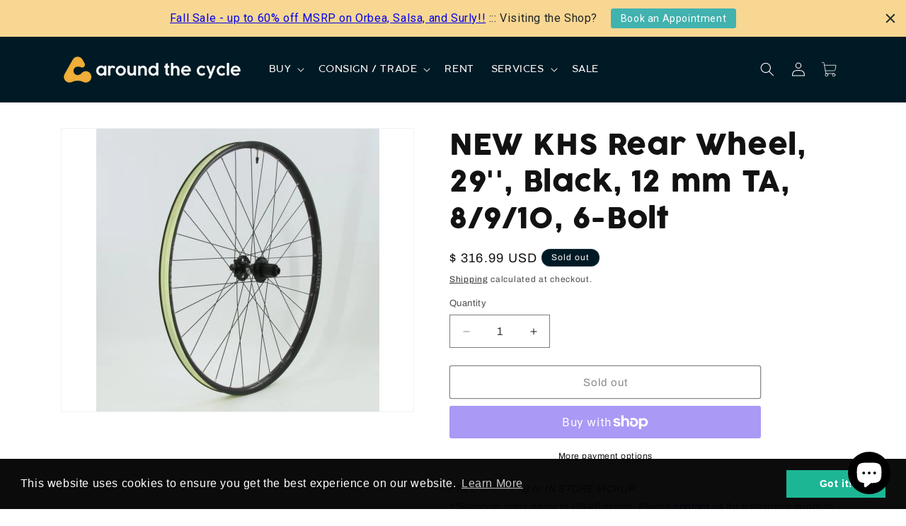

--- FILE ---
content_type: text/html; charset=utf-8
request_url: https://aroundthecycle.com/products/new-khs-rear-wheel-29-black-12-mm-ta-8-9-10-6-bolt
body_size: 47014
content:
<!doctype html>
<html class="js" lang="en">
  <head>
    <meta charset="utf-8">
    <meta http-equiv="X-UA-Compatible" content="IE=edge">
    <meta name="viewport" content="width=device-width,initial-scale=1">
    <meta name="theme-color" content="">
    <link rel="canonical" href="https://aroundthecycle.com/products/new-khs-rear-wheel-29-black-12-mm-ta-8-9-10-6-bolt"><link rel="icon" type="image/png" href="//aroundthecycle.com/cdn/shop/files/favicon-32x32.png?crop=center&height=32&v=1753133705&width=32"><link rel="preconnect" href="https://fonts.shopifycdn.com" crossorigin><title>
      NEW KHS Rear Wheel, 29&#39;&#39;, Black, 12 mm TA, 8/9/10, 6-Bolt
 &ndash; Around the Cycle</title>

    
      <meta name="description" content="Axle Rear:12 mm TA Axle Spacing:148 mm Bsd:622 Disc:6-Bolt Front/Rear/Pair:Rear Grams:465 Hub Brand:SPD TND SUPER 6 BOOST Hub Finish:Black Hub Type:HG Cassette ISO 6-Bolt Disc Model:Sun Duroc 30 Rim Finish:Black Rim Material:Aluminum Single/Double Wall:DW Speeds:8/9/10 Spoke Count:32 Spoke Finish:Black Spoke Type:Stain">
    

    

<meta property="og:site_name" content="Around the Cycle">
<meta property="og:url" content="https://aroundthecycle.com/products/new-khs-rear-wheel-29-black-12-mm-ta-8-9-10-6-bolt">
<meta property="og:title" content="NEW KHS Rear Wheel, 29&#39;&#39;, Black, 12 mm TA, 8/9/10, 6-Bolt">
<meta property="og:type" content="product">
<meta property="og:description" content="Axle Rear:12 mm TA Axle Spacing:148 mm Bsd:622 Disc:6-Bolt Front/Rear/Pair:Rear Grams:465 Hub Brand:SPD TND SUPER 6 BOOST Hub Finish:Black Hub Type:HG Cassette ISO 6-Bolt Disc Model:Sun Duroc 30 Rim Finish:Black Rim Material:Aluminum Single/Double Wall:DW Speeds:8/9/10 Spoke Count:32 Spoke Finish:Black Spoke Type:Stain"><meta property="og:image" content="http://aroundthecycle.com/cdn/shop/products/54d96bed3bee356b84dea873e227a59f.jpg?v=1677702937">
  <meta property="og:image:secure_url" content="https://aroundthecycle.com/cdn/shop/products/54d96bed3bee356b84dea873e227a59f.jpg?v=1677702937">
  <meta property="og:image:width" content="400">
  <meta property="og:image:height" content="400"><meta property="og:price:amount" content="316.99">
  <meta property="og:price:currency" content="USD"><meta name="twitter:card" content="summary_large_image">
<meta name="twitter:title" content="NEW KHS Rear Wheel, 29&#39;&#39;, Black, 12 mm TA, 8/9/10, 6-Bolt">
<meta name="twitter:description" content="Axle Rear:12 mm TA Axle Spacing:148 mm Bsd:622 Disc:6-Bolt Front/Rear/Pair:Rear Grams:465 Hub Brand:SPD TND SUPER 6 BOOST Hub Finish:Black Hub Type:HG Cassette ISO 6-Bolt Disc Model:Sun Duroc 30 Rim Finish:Black Rim Material:Aluminum Single/Double Wall:DW Speeds:8/9/10 Spoke Count:32 Spoke Finish:Black Spoke Type:Stain">


    <script src="//aroundthecycle.com/cdn/shop/t/48/assets/constants.js?v=132983761750457495441749143117" defer="defer"></script>
    <script src="//aroundthecycle.com/cdn/shop/t/48/assets/pubsub.js?v=25310214064522200911749143116" defer="defer"></script>
    <script src="//aroundthecycle.com/cdn/shop/t/48/assets/global.js?v=7301445359237545521749143117" defer="defer"></script>
    <script src="//aroundthecycle.com/cdn/shop/t/48/assets/details-disclosure.js?v=13653116266235556501749143118" defer="defer"></script>
    <script src="//aroundthecycle.com/cdn/shop/t/48/assets/details-modal.js?v=25581673532751508451749143119" defer="defer"></script>
    <script src="//aroundthecycle.com/cdn/shop/t/48/assets/search-form.js?v=133129549252120666541749143110" defer="defer"></script><script src="//aroundthecycle.com/cdn/shop/t/48/assets/animations.js?v=88693664871331136111749143115" defer="defer"></script><script>window.performance && window.performance.mark && window.performance.mark('shopify.content_for_header.start');</script><meta name="google-site-verification" content="7EJgzUuA0n5gcW7GGubJ7qJJeHumNsCrXQ29w3x6zpA">
<meta name="facebook-domain-verification" content="lwb2oe75412vvsdhp9053sdbbxuprj">
<meta name="facebook-domain-verification" content="4jojt68lebip7w2q3mhcx1yk47h2f4">
<meta id="shopify-digital-wallet" name="shopify-digital-wallet" content="/7995585/digital_wallets/dialog">
<meta name="shopify-checkout-api-token" content="a468e51f4271726dce59f014e9803dac">
<meta id="in-context-paypal-metadata" data-shop-id="7995585" data-venmo-supported="false" data-environment="production" data-locale="en_US" data-paypal-v4="true" data-currency="USD">
<link rel="alternate" type="application/json+oembed" href="https://aroundthecycle.com/products/new-khs-rear-wheel-29-black-12-mm-ta-8-9-10-6-bolt.oembed">
<script async="async" src="/checkouts/internal/preloads.js?locale=en-US"></script>
<link rel="preconnect" href="https://shop.app" crossorigin="anonymous">
<script async="async" src="https://shop.app/checkouts/internal/preloads.js?locale=en-US&shop_id=7995585" crossorigin="anonymous"></script>
<script id="apple-pay-shop-capabilities" type="application/json">{"shopId":7995585,"countryCode":"US","currencyCode":"USD","merchantCapabilities":["supports3DS"],"merchantId":"gid:\/\/shopify\/Shop\/7995585","merchantName":"Around the Cycle","requiredBillingContactFields":["postalAddress","email","phone"],"requiredShippingContactFields":["postalAddress","email","phone"],"shippingType":"shipping","supportedNetworks":["visa","masterCard","amex","discover","elo","jcb"],"total":{"type":"pending","label":"Around the Cycle","amount":"1.00"},"shopifyPaymentsEnabled":true,"supportsSubscriptions":true}</script>
<script id="shopify-features" type="application/json">{"accessToken":"a468e51f4271726dce59f014e9803dac","betas":["rich-media-storefront-analytics"],"domain":"aroundthecycle.com","predictiveSearch":true,"shopId":7995585,"locale":"en"}</script>
<script>var Shopify = Shopify || {};
Shopify.shop = "around-the-cycle.myshopify.com";
Shopify.locale = "en";
Shopify.currency = {"active":"USD","rate":"1.0"};
Shopify.country = "US";
Shopify.theme = {"name":"shopify-dawn\/dawn_latest","id":178937299263,"schema_name":"Dawn","schema_version":"15.3.0","theme_store_id":null,"role":"main"};
Shopify.theme.handle = "null";
Shopify.theme.style = {"id":null,"handle":null};
Shopify.cdnHost = "aroundthecycle.com/cdn";
Shopify.routes = Shopify.routes || {};
Shopify.routes.root = "/";</script>
<script type="module">!function(o){(o.Shopify=o.Shopify||{}).modules=!0}(window);</script>
<script>!function(o){function n(){var o=[];function n(){o.push(Array.prototype.slice.apply(arguments))}return n.q=o,n}var t=o.Shopify=o.Shopify||{};t.loadFeatures=n(),t.autoloadFeatures=n()}(window);</script>
<script>
  window.ShopifyPay = window.ShopifyPay || {};
  window.ShopifyPay.apiHost = "shop.app\/pay";
  window.ShopifyPay.redirectState = null;
</script>
<script id="shop-js-analytics" type="application/json">{"pageType":"product"}</script>
<script defer="defer" async type="module" src="//aroundthecycle.com/cdn/shopifycloud/shop-js/modules/v2/client.init-shop-cart-sync_Bc8-qrdt.en.esm.js"></script>
<script defer="defer" async type="module" src="//aroundthecycle.com/cdn/shopifycloud/shop-js/modules/v2/chunk.common_CmNk3qlo.esm.js"></script>
<script type="module">
  await import("//aroundthecycle.com/cdn/shopifycloud/shop-js/modules/v2/client.init-shop-cart-sync_Bc8-qrdt.en.esm.js");
await import("//aroundthecycle.com/cdn/shopifycloud/shop-js/modules/v2/chunk.common_CmNk3qlo.esm.js");

  window.Shopify.SignInWithShop?.initShopCartSync?.({"fedCMEnabled":true,"windoidEnabled":true});

</script>
<script defer="defer" async type="module" src="//aroundthecycle.com/cdn/shopifycloud/shop-js/modules/v2/client.payment-terms_Bl_bs7GP.en.esm.js"></script>
<script defer="defer" async type="module" src="//aroundthecycle.com/cdn/shopifycloud/shop-js/modules/v2/chunk.common_CmNk3qlo.esm.js"></script>
<script defer="defer" async type="module" src="//aroundthecycle.com/cdn/shopifycloud/shop-js/modules/v2/chunk.modal_CvhjeixQ.esm.js"></script>
<script type="module">
  await import("//aroundthecycle.com/cdn/shopifycloud/shop-js/modules/v2/client.payment-terms_Bl_bs7GP.en.esm.js");
await import("//aroundthecycle.com/cdn/shopifycloud/shop-js/modules/v2/chunk.common_CmNk3qlo.esm.js");
await import("//aroundthecycle.com/cdn/shopifycloud/shop-js/modules/v2/chunk.modal_CvhjeixQ.esm.js");

  
</script>
<script>
  window.Shopify = window.Shopify || {};
  if (!window.Shopify.featureAssets) window.Shopify.featureAssets = {};
  window.Shopify.featureAssets['shop-js'] = {"shop-cart-sync":["modules/v2/client.shop-cart-sync_DOpY4EW0.en.esm.js","modules/v2/chunk.common_CmNk3qlo.esm.js"],"init-fed-cm":["modules/v2/client.init-fed-cm_D2vsy40D.en.esm.js","modules/v2/chunk.common_CmNk3qlo.esm.js"],"shop-button":["modules/v2/client.shop-button_CI-s0xGZ.en.esm.js","modules/v2/chunk.common_CmNk3qlo.esm.js"],"shop-toast-manager":["modules/v2/client.shop-toast-manager_Cx0C6may.en.esm.js","modules/v2/chunk.common_CmNk3qlo.esm.js"],"init-windoid":["modules/v2/client.init-windoid_CXNAd0Cm.en.esm.js","modules/v2/chunk.common_CmNk3qlo.esm.js"],"init-shop-email-lookup-coordinator":["modules/v2/client.init-shop-email-lookup-coordinator_B9mmbKi4.en.esm.js","modules/v2/chunk.common_CmNk3qlo.esm.js"],"shop-cash-offers":["modules/v2/client.shop-cash-offers_CL9Nay2h.en.esm.js","modules/v2/chunk.common_CmNk3qlo.esm.js","modules/v2/chunk.modal_CvhjeixQ.esm.js"],"avatar":["modules/v2/client.avatar_BTnouDA3.en.esm.js"],"init-shop-cart-sync":["modules/v2/client.init-shop-cart-sync_Bc8-qrdt.en.esm.js","modules/v2/chunk.common_CmNk3qlo.esm.js"],"init-customer-accounts-sign-up":["modules/v2/client.init-customer-accounts-sign-up_C7zhr03q.en.esm.js","modules/v2/client.shop-login-button_BbMx65lK.en.esm.js","modules/v2/chunk.common_CmNk3qlo.esm.js","modules/v2/chunk.modal_CvhjeixQ.esm.js"],"pay-button":["modules/v2/client.pay-button_Bhm3077V.en.esm.js","modules/v2/chunk.common_CmNk3qlo.esm.js"],"init-shop-for-new-customer-accounts":["modules/v2/client.init-shop-for-new-customer-accounts_rLbLSDTe.en.esm.js","modules/v2/client.shop-login-button_BbMx65lK.en.esm.js","modules/v2/chunk.common_CmNk3qlo.esm.js","modules/v2/chunk.modal_CvhjeixQ.esm.js"],"init-customer-accounts":["modules/v2/client.init-customer-accounts_DkVf8Jdu.en.esm.js","modules/v2/client.shop-login-button_BbMx65lK.en.esm.js","modules/v2/chunk.common_CmNk3qlo.esm.js","modules/v2/chunk.modal_CvhjeixQ.esm.js"],"shop-login-button":["modules/v2/client.shop-login-button_BbMx65lK.en.esm.js","modules/v2/chunk.common_CmNk3qlo.esm.js","modules/v2/chunk.modal_CvhjeixQ.esm.js"],"shop-follow-button":["modules/v2/client.shop-follow-button_B-omSWeu.en.esm.js","modules/v2/chunk.common_CmNk3qlo.esm.js","modules/v2/chunk.modal_CvhjeixQ.esm.js"],"lead-capture":["modules/v2/client.lead-capture_DZQFWrYz.en.esm.js","modules/v2/chunk.common_CmNk3qlo.esm.js","modules/v2/chunk.modal_CvhjeixQ.esm.js"],"checkout-modal":["modules/v2/client.checkout-modal_Fp9GouFF.en.esm.js","modules/v2/chunk.common_CmNk3qlo.esm.js","modules/v2/chunk.modal_CvhjeixQ.esm.js"],"shop-login":["modules/v2/client.shop-login_B9KWmZaW.en.esm.js","modules/v2/chunk.common_CmNk3qlo.esm.js","modules/v2/chunk.modal_CvhjeixQ.esm.js"],"payment-terms":["modules/v2/client.payment-terms_Bl_bs7GP.en.esm.js","modules/v2/chunk.common_CmNk3qlo.esm.js","modules/v2/chunk.modal_CvhjeixQ.esm.js"]};
</script>
<script>(function() {
  var isLoaded = false;
  function asyncLoad() {
    if (isLoaded) return;
    isLoaded = true;
    var urls = ["\/\/s3.amazonaws.com\/booster-eu-cookie\/around-the-cycle.myshopify.com\/booster_eu_cookie.js?shop=around-the-cycle.myshopify.com","https:\/\/cdn.shopify.com\/s\/files\/1\/0799\/5585\/t\/38\/assets\/affirmShopify.js?v=1644536627\u0026shop=around-the-cycle.myshopify.com","https:\/\/emotivecdn.io\/emotive-popup\/popup.js?brand=17090\u0026api=https:\/\/uswe2-prd-sensus.emotiveapp.co\/\u0026shop=around-the-cycle.myshopify.com","https:\/\/wisepops.net\/loader.js?v=2\u0026h=JFUzRSW2nY\u0026shop=around-the-cycle.myshopify.com","https:\/\/cdn.hextom.com\/js\/quickannouncementbar.js?shop=around-the-cycle.myshopify.com","https:\/\/searchanise-ef84.kxcdn.com\/widgets\/shopify\/init.js?a=6A7t7p2M0N\u0026shop=around-the-cycle.myshopify.com"];
    for (var i = 0; i < urls.length; i++) {
      var s = document.createElement('script');
      s.type = 'text/javascript';
      s.async = true;
      s.src = urls[i];
      var x = document.getElementsByTagName('script')[0];
      x.parentNode.insertBefore(s, x);
    }
  };
  if(window.attachEvent) {
    window.attachEvent('onload', asyncLoad);
  } else {
    window.addEventListener('load', asyncLoad, false);
  }
})();</script>
<script id="__st">var __st={"a":7995585,"offset":-28800,"reqid":"406f3a9b-13ac-49bf-b2c9-4e4939d4c9ab-1762476340","pageurl":"aroundthecycle.com\/products\/new-khs-rear-wheel-29-black-12-mm-ta-8-9-10-6-bolt","u":"8bdc7d2af05a","p":"product","rtyp":"product","rid":6691713122364};</script>
<script>window.ShopifyPaypalV4VisibilityTracking = true;</script>
<script id="captcha-bootstrap">!function(){'use strict';const t='contact',e='account',n='new_comment',o=[[t,t],['blogs',n],['comments',n],[t,'customer']],c=[[e,'customer_login'],[e,'guest_login'],[e,'recover_customer_password'],[e,'create_customer']],r=t=>t.map((([t,e])=>`form[action*='/${t}']:not([data-nocaptcha='true']) input[name='form_type'][value='${e}']`)).join(','),a=t=>()=>t?[...document.querySelectorAll(t)].map((t=>t.form)):[];function s(){const t=[...o],e=r(t);return a(e)}const i='password',u='form_key',d=['recaptcha-v3-token','g-recaptcha-response','h-captcha-response',i],f=()=>{try{return window.sessionStorage}catch{return}},m='__shopify_v',_=t=>t.elements[u];function p(t,e,n=!1){try{const o=window.sessionStorage,c=JSON.parse(o.getItem(e)),{data:r}=function(t){const{data:e,action:n}=t;return t[m]||n?{data:e,action:n}:{data:t,action:n}}(c);for(const[e,n]of Object.entries(r))t.elements[e]&&(t.elements[e].value=n);n&&o.removeItem(e)}catch(o){console.error('form repopulation failed',{error:o})}}const l='form_type',E='cptcha';function T(t){t.dataset[E]=!0}const w=window,h=w.document,L='Shopify',v='ce_forms',y='captcha';let A=!1;((t,e)=>{const n=(g='f06e6c50-85a8-45c8-87d0-21a2b65856fe',I='https://cdn.shopify.com/shopifycloud/storefront-forms-hcaptcha/ce_storefront_forms_captcha_hcaptcha.v1.5.2.iife.js',D={infoText:'Protected by hCaptcha',privacyText:'Privacy',termsText:'Terms'},(t,e,n)=>{const o=w[L][v],c=o.bindForm;if(c)return c(t,g,e,D).then(n);var r;o.q.push([[t,g,e,D],n]),r=I,A||(h.body.append(Object.assign(h.createElement('script'),{id:'captcha-provider',async:!0,src:r})),A=!0)});var g,I,D;w[L]=w[L]||{},w[L][v]=w[L][v]||{},w[L][v].q=[],w[L][y]=w[L][y]||{},w[L][y].protect=function(t,e){n(t,void 0,e),T(t)},Object.freeze(w[L][y]),function(t,e,n,w,h,L){const[v,y,A,g]=function(t,e,n){const i=e?o:[],u=t?c:[],d=[...i,...u],f=r(d),m=r(i),_=r(d.filter((([t,e])=>n.includes(e))));return[a(f),a(m),a(_),s()]}(w,h,L),I=t=>{const e=t.target;return e instanceof HTMLFormElement?e:e&&e.form},D=t=>v().includes(t);t.addEventListener('submit',(t=>{const e=I(t);if(!e)return;const n=D(e)&&!e.dataset.hcaptchaBound&&!e.dataset.recaptchaBound,o=_(e),c=g().includes(e)&&(!o||!o.value);(n||c)&&t.preventDefault(),c&&!n&&(function(t){try{if(!f())return;!function(t){const e=f();if(!e)return;const n=_(t);if(!n)return;const o=n.value;o&&e.removeItem(o)}(t);const e=Array.from(Array(32),(()=>Math.random().toString(36)[2])).join('');!function(t,e){_(t)||t.append(Object.assign(document.createElement('input'),{type:'hidden',name:u})),t.elements[u].value=e}(t,e),function(t,e){const n=f();if(!n)return;const o=[...t.querySelectorAll(`input[type='${i}']`)].map((({name:t})=>t)),c=[...d,...o],r={};for(const[a,s]of new FormData(t).entries())c.includes(a)||(r[a]=s);n.setItem(e,JSON.stringify({[m]:1,action:t.action,data:r}))}(t,e)}catch(e){console.error('failed to persist form',e)}}(e),e.submit())}));const S=(t,e)=>{t&&!t.dataset[E]&&(n(t,e.some((e=>e===t))),T(t))};for(const o of['focusin','change'])t.addEventListener(o,(t=>{const e=I(t);D(e)&&S(e,y())}));const B=e.get('form_key'),M=e.get(l),P=B&&M;t.addEventListener('DOMContentLoaded',(()=>{const t=y();if(P)for(const e of t)e.elements[l].value===M&&p(e,B);[...new Set([...A(),...v().filter((t=>'true'===t.dataset.shopifyCaptcha))])].forEach((e=>S(e,t)))}))}(h,new URLSearchParams(w.location.search),n,t,e,['guest_login'])})(!0,!0)}();</script>
<script integrity="sha256-52AcMU7V7pcBOXWImdc/TAGTFKeNjmkeM1Pvks/DTgc=" data-source-attribution="shopify.loadfeatures" defer="defer" src="//aroundthecycle.com/cdn/shopifycloud/storefront/assets/storefront/load_feature-81c60534.js" crossorigin="anonymous"></script>
<script crossorigin="anonymous" defer="defer" src="//aroundthecycle.com/cdn/shopifycloud/storefront/assets/shopify_pay/storefront-65b4c6d7.js?v=20250812"></script>
<script data-source-attribution="shopify.dynamic_checkout.dynamic.init">var Shopify=Shopify||{};Shopify.PaymentButton=Shopify.PaymentButton||{isStorefrontPortableWallets:!0,init:function(){window.Shopify.PaymentButton.init=function(){};var t=document.createElement("script");t.src="https://aroundthecycle.com/cdn/shopifycloud/portable-wallets/latest/portable-wallets.en.js",t.type="module",document.head.appendChild(t)}};
</script>
<script data-source-attribution="shopify.dynamic_checkout.buyer_consent">
  function portableWalletsHideBuyerConsent(e){var t=document.getElementById("shopify-buyer-consent"),n=document.getElementById("shopify-subscription-policy-button");t&&n&&(t.classList.add("hidden"),t.setAttribute("aria-hidden","true"),n.removeEventListener("click",e))}function portableWalletsShowBuyerConsent(e){var t=document.getElementById("shopify-buyer-consent"),n=document.getElementById("shopify-subscription-policy-button");t&&n&&(t.classList.remove("hidden"),t.removeAttribute("aria-hidden"),n.addEventListener("click",e))}window.Shopify?.PaymentButton&&(window.Shopify.PaymentButton.hideBuyerConsent=portableWalletsHideBuyerConsent,window.Shopify.PaymentButton.showBuyerConsent=portableWalletsShowBuyerConsent);
</script>
<script>
  function portableWalletsCleanup(e){e&&e.src&&console.error("Failed to load portable wallets script "+e.src);var t=document.querySelectorAll("shopify-accelerated-checkout .shopify-payment-button__skeleton, shopify-accelerated-checkout-cart .wallet-cart-button__skeleton"),e=document.getElementById("shopify-buyer-consent");for(let e=0;e<t.length;e++)t[e].remove();e&&e.remove()}function portableWalletsNotLoadedAsModule(e){e instanceof ErrorEvent&&"string"==typeof e.message&&e.message.includes("import.meta")&&"string"==typeof e.filename&&e.filename.includes("portable-wallets")&&(window.removeEventListener("error",portableWalletsNotLoadedAsModule),window.Shopify.PaymentButton.failedToLoad=e,"loading"===document.readyState?document.addEventListener("DOMContentLoaded",window.Shopify.PaymentButton.init):window.Shopify.PaymentButton.init())}window.addEventListener("error",portableWalletsNotLoadedAsModule);
</script>

<script type="module" src="https://aroundthecycle.com/cdn/shopifycloud/portable-wallets/latest/portable-wallets.en.js" onError="portableWalletsCleanup(this)" crossorigin="anonymous"></script>
<script nomodule>
  document.addEventListener("DOMContentLoaded", portableWalletsCleanup);
</script>

<link id="shopify-accelerated-checkout-styles" rel="stylesheet" media="screen" href="https://aroundthecycle.com/cdn/shopifycloud/portable-wallets/latest/accelerated-checkout-backwards-compat.css" crossorigin="anonymous">
<style id="shopify-accelerated-checkout-cart">
        #shopify-buyer-consent {
  margin-top: 1em;
  display: inline-block;
  width: 100%;
}

#shopify-buyer-consent.hidden {
  display: none;
}

#shopify-subscription-policy-button {
  background: none;
  border: none;
  padding: 0;
  text-decoration: underline;
  font-size: inherit;
  cursor: pointer;
}

#shopify-subscription-policy-button::before {
  box-shadow: none;
}

      </style>
<script id="sections-script" data-sections="header" defer="defer" src="//aroundthecycle.com/cdn/shop/t/48/compiled_assets/scripts.js?28981"></script>
<script>window.performance && window.performance.mark && window.performance.mark('shopify.content_for_header.end');</script>


    <style data-shopify>
      @font-face {
  font-family: Archivo;
  font-weight: 400;
  font-style: normal;
  font-display: swap;
  src: url("//aroundthecycle.com/cdn/fonts/archivo/archivo_n4.dc8d917cc69af0a65ae04d01fd8eeab28a3573c9.woff2") format("woff2"),
       url("//aroundthecycle.com/cdn/fonts/archivo/archivo_n4.bd6b9c34fdb81d7646836be8065ce3c80a2cc984.woff") format("woff");
}

      @font-face {
  font-family: Archivo;
  font-weight: 700;
  font-style: normal;
  font-display: swap;
  src: url("//aroundthecycle.com/cdn/fonts/archivo/archivo_n7.651b020b3543640c100112be6f1c1b8e816c7f13.woff2") format("woff2"),
       url("//aroundthecycle.com/cdn/fonts/archivo/archivo_n7.7e9106d320e6594976a7dcb57957f3e712e83c96.woff") format("woff");
}

      @font-face {
  font-family: Archivo;
  font-weight: 400;
  font-style: italic;
  font-display: swap;
  src: url("//aroundthecycle.com/cdn/fonts/archivo/archivo_i4.37d8c4e02dc4f8e8b559f47082eb24a5c48c2908.woff2") format("woff2"),
       url("//aroundthecycle.com/cdn/fonts/archivo/archivo_i4.839d35d75c605237591e73815270f86ab696602c.woff") format("woff");
}

      @font-face {
  font-family: Archivo;
  font-weight: 700;
  font-style: italic;
  font-display: swap;
  src: url("//aroundthecycle.com/cdn/fonts/archivo/archivo_i7.3dc798c6f261b8341dd97dd5c78d97d457c63517.woff2") format("woff2"),
       url("//aroundthecycle.com/cdn/fonts/archivo/archivo_i7.3b65e9d326e7379bd5f15bcb927c5d533d950ff6.woff") format("woff");
}

      @font-face {
  font-family: Archivo;
  font-weight: 400;
  font-style: normal;
  font-display: swap;
  src: url("//aroundthecycle.com/cdn/fonts/archivo/archivo_n4.dc8d917cc69af0a65ae04d01fd8eeab28a3573c9.woff2") format("woff2"),
       url("//aroundthecycle.com/cdn/fonts/archivo/archivo_n4.bd6b9c34fdb81d7646836be8065ce3c80a2cc984.woff") format("woff");
}


      
        :root,
        .color-scheme-1 {
          --color-background: 255,255,255;
        
          --gradient-background: #ffffff;
        

        

        --color-foreground: 18,18,18;
        --color-background-contrast: 191,191,191;
        --color-shadow: 18,18,18;
        --color-button: 66,178,175;
        --color-button-text: 255,255,255;
        --color-secondary-button: 255,255,255;
        --color-secondary-button-text: 18,18,18;
        --color-link: 18,18,18;
        --color-badge-foreground: 18,18,18;
        --color-badge-background: 255,255,255;
        --color-badge-border: 18,18,18;
        --payment-terms-background-color: rgb(255 255 255);
      }
      
        
        .color-scheme-2 {
          --color-background: 243,243,243;
        
          --gradient-background: #f3f3f3;
        

        

        --color-foreground: 18,18,18;
        --color-background-contrast: 179,179,179;
        --color-shadow: 18,18,18;
        --color-button: 18,18,18;
        --color-button-text: 243,243,243;
        --color-secondary-button: 243,243,243;
        --color-secondary-button-text: 18,18,18;
        --color-link: 18,18,18;
        --color-badge-foreground: 18,18,18;
        --color-badge-background: 243,243,243;
        --color-badge-border: 18,18,18;
        --payment-terms-background-color: rgb(243 243 243);
      }
      
        
        .color-scheme-3 {
          --color-background: 0,26,37;
        
          --gradient-background: #001a25;
        

        

        --color-foreground: 255,255,255;
        --color-background-contrast: 37,190,255;
        --color-shadow: 18,18,18;
        --color-button: 255,255,255;
        --color-button-text: 0,0,0;
        --color-secondary-button: 0,26,37;
        --color-secondary-button-text: 255,255,255;
        --color-link: 255,255,255;
        --color-badge-foreground: 255,255,255;
        --color-badge-background: 0,26,37;
        --color-badge-border: 255,255,255;
        --payment-terms-background-color: rgb(0 26 37);
      }
      
        
        .color-scheme-4 {
          --color-background: 18,18,18;
        
          --gradient-background: #121212;
        

        

        --color-foreground: 255,255,255;
        --color-background-contrast: 146,146,146;
        --color-shadow: 18,18,18;
        --color-button: 255,255,255;
        --color-button-text: 18,18,18;
        --color-secondary-button: 18,18,18;
        --color-secondary-button-text: 255,255,255;
        --color-link: 255,255,255;
        --color-badge-foreground: 255,255,255;
        --color-badge-background: 18,18,18;
        --color-badge-border: 255,255,255;
        --payment-terms-background-color: rgb(18 18 18);
      }
      
        
        .color-scheme-5 {
          --color-background: 51,79,180;
        
          --gradient-background: #334fb4;
        

        

        --color-foreground: 255,255,255;
        --color-background-contrast: 23,35,81;
        --color-shadow: 18,18,18;
        --color-button: 255,255,255;
        --color-button-text: 51,79,180;
        --color-secondary-button: 51,79,180;
        --color-secondary-button-text: 255,255,255;
        --color-link: 255,255,255;
        --color-badge-foreground: 255,255,255;
        --color-badge-background: 51,79,180;
        --color-badge-border: 255,255,255;
        --payment-terms-background-color: rgb(51 79 180);
      }
      
        
        .color-scheme-e8839a4d-4c81-4d6e-b064-2eaee05ffab5 {
          --color-background: 255,255,255;
        
          --gradient-background: #ffffff;
        

        

        --color-foreground: 255,255,255;
        --color-background-contrast: 191,191,191;
        --color-shadow: 18,18,18;
        --color-button: 66,178,175;
        --color-button-text: 255,255,255;
        --color-secondary-button: 255,255,255;
        --color-secondary-button-text: 255,255,255;
        --color-link: 255,255,255;
        --color-badge-foreground: 255,255,255;
        --color-badge-background: 255,255,255;
        --color-badge-border: 255,255,255;
        --payment-terms-background-color: rgb(255 255 255);
      }
      

      body, .color-scheme-1, .color-scheme-2, .color-scheme-3, .color-scheme-4, .color-scheme-5, .color-scheme-e8839a4d-4c81-4d6e-b064-2eaee05ffab5 {
        color: rgba(var(--color-foreground), 0.75);
        background-color: rgb(var(--color-background));
      }

      :root {
        --font-body-family: Archivo, sans-serif;
        --font-body-style: normal;
        --font-body-weight: 400;
        --font-body-weight-bold: 700;

        --font-heading-family: Archivo, sans-serif;
        --font-heading-style: normal;
        --font-heading-weight: 400;

        --font-body-scale: 1.0;
        --font-heading-scale: 1.0;

        --media-padding: px;
        --media-border-opacity: 0.05;
        --media-border-width: 1px;
        --media-radius: 0px;
        --media-shadow-opacity: 0.0;
        --media-shadow-horizontal-offset: 0px;
        --media-shadow-vertical-offset: 4px;
        --media-shadow-blur-radius: 5px;
        --media-shadow-visible: 0;

        --page-width: 120rem;
        --page-width-margin: 0rem;

        --product-card-image-padding: 0.0rem;
        --product-card-corner-radius: 0.0rem;
        --product-card-text-alignment: left;
        --product-card-border-width: 0.0rem;
        --product-card-border-opacity: 0.1;
        --product-card-shadow-opacity: 0.0;
        --product-card-shadow-visible: 0;
        --product-card-shadow-horizontal-offset: 0.0rem;
        --product-card-shadow-vertical-offset: 0.4rem;
        --product-card-shadow-blur-radius: 0.5rem;

        --collection-card-image-padding: 0.0rem;
        --collection-card-corner-radius: 0.0rem;
        --collection-card-text-alignment: left;
        --collection-card-border-width: 0.0rem;
        --collection-card-border-opacity: 0.1;
        --collection-card-shadow-opacity: 0.0;
        --collection-card-shadow-visible: 0;
        --collection-card-shadow-horizontal-offset: 0.0rem;
        --collection-card-shadow-vertical-offset: 0.4rem;
        --collection-card-shadow-blur-radius: 0.5rem;

        --blog-card-image-padding: 0.0rem;
        --blog-card-corner-radius: 0.0rem;
        --blog-card-text-alignment: left;
        --blog-card-border-width: 0.0rem;
        --blog-card-border-opacity: 0.1;
        --blog-card-shadow-opacity: 0.0;
        --blog-card-shadow-visible: 0;
        --blog-card-shadow-horizontal-offset: 0.0rem;
        --blog-card-shadow-vertical-offset: 0.4rem;
        --blog-card-shadow-blur-radius: 0.5rem;

        --badge-corner-radius: 4.0rem;

        --popup-border-width: 1px;
        --popup-border-opacity: 0.1;
        --popup-corner-radius: 0px;
        --popup-shadow-opacity: 0.05;
        --popup-shadow-horizontal-offset: 0px;
        --popup-shadow-vertical-offset: 4px;
        --popup-shadow-blur-radius: 5px;

        --drawer-border-width: 1px;
        --drawer-border-opacity: 0.1;
        --drawer-shadow-opacity: 0.0;
        --drawer-shadow-horizontal-offset: 0px;
        --drawer-shadow-vertical-offset: 4px;
        --drawer-shadow-blur-radius: 5px;

        --spacing-sections-desktop: 0px;
        --spacing-sections-mobile: 0px;

        --grid-desktop-vertical-spacing: 8px;
        --grid-desktop-horizontal-spacing: 8px;
        --grid-mobile-vertical-spacing: 4px;
        --grid-mobile-horizontal-spacing: 4px;

        --text-boxes-border-opacity: 0.1;
        --text-boxes-border-width: 0px;
        --text-boxes-radius: 0px;
        --text-boxes-shadow-opacity: 0.0;
        --text-boxes-shadow-visible: 0;
        --text-boxes-shadow-horizontal-offset: 0px;
        --text-boxes-shadow-vertical-offset: 4px;
        --text-boxes-shadow-blur-radius: 5px;

        --buttons-radius: 2px;
        --buttons-radius-outset: 3px;
        --buttons-border-width: 1px;
        --buttons-border-opacity: 1.0;
        --buttons-shadow-opacity: 0.0;
        --buttons-shadow-visible: 0;
        --buttons-shadow-horizontal-offset: 0px;
        --buttons-shadow-vertical-offset: 4px;
        --buttons-shadow-blur-radius: 5px;
        --buttons-border-offset: 0.3px;

        --inputs-radius: 0px;
        --inputs-border-width: 1px;
        --inputs-border-opacity: 0.55;
        --inputs-shadow-opacity: 0.0;
        --inputs-shadow-horizontal-offset: 0px;
        --inputs-margin-offset: 0px;
        --inputs-shadow-vertical-offset: 4px;
        --inputs-shadow-blur-radius: 5px;
        --inputs-radius-outset: 0px;

        --variant-pills-radius: 40px;
        --variant-pills-border-width: 1px;
        --variant-pills-border-opacity: 0.55;
        --variant-pills-shadow-opacity: 0.0;
        --variant-pills-shadow-horizontal-offset: 0px;
        --variant-pills-shadow-vertical-offset: 4px;
        --variant-pills-shadow-blur-radius: 5px;
      }

      *,
      *::before,
      *::after {
        box-sizing: inherit;
      }

      html {
        box-sizing: border-box;
        font-size: calc(var(--font-body-scale) * 62.5%);
        height: 100%;
      }

      body {
        display: grid;
        grid-template-rows: auto auto 1fr auto;
        grid-template-columns: 100%;
        min-height: 100%;
        margin: 0;
        font-size: 1.5rem;
        letter-spacing: 0.06rem;
        line-height: calc(1 + 0.8 / var(--font-body-scale));
        font-family: var(--font-body-family);
        font-style: var(--font-body-style);
        font-weight: var(--font-body-weight);
      }

      @media screen and (min-width: 750px) {
        body {
          font-size: 1.6rem;
        }
      }
    </style>

    <link href="//aroundthecycle.com/cdn/shop/t/48/assets/base.css?v=159841507637079171801749143116" rel="stylesheet" type="text/css" media="all" />
    <link href="//aroundthecycle.com/cdn/shop/t/48/assets/atc.css?v=159462502652403724971751036417" rel="stylesheet" type="text/css" media="all" />
    <style>
@font-face {
    font-family: 'Cocogoose';
    src: url('//aroundthecycle.com/cdn/shop/files/CocogoosePro-Light.eot?v=5865406815610990146');
    src: url('//aroundthecycle.com/cdn/shop/files/CocogoosePro-Light.eot?v=5865406815610990146#iefix') format('embedded-opentype'),
        url('//aroundthecycle.com/cdn/shop/files/CocogoosePro-Light.woff2?v=4877857281162028283') format('woff2'),
        url('//aroundthecycle.com/cdn/shop/files/CocogoosePro-Light.woff?v=12153581281662827784') format('woff'),
        url('//aroundthecycle.com/cdn/shop/files/CocogoosePro-Light.svg?v=17687816911019906771#CocogoosePro-Light') format('svg');
    font-weight: normal;
    font-style: normal;
}

@font-face {
    font-family: 'Cocogoose';
    src: url('//aroundthecycle.com/cdn/shop/files/CocogoosePro-SemiLight.eot?v=7412398170950396093');
    src: url('//aroundthecycle.com/cdn/shop/files/CocogoosePro-SemiLight.eot?v=7412398170950396093#iefix') format('embedded-opentype'),
        url('//aroundthecycle.com/cdn/shop/files/CocogoosePro-SemiLight.woff2?v=3260513703187592760') format('woff2'),
        url('//aroundthecycle.com/cdn/shop/files/CocogoosePro-SemiLight.woff?v=9209676459779588073') format('woff'),
        url('//aroundthecycle.com/cdn/shop/files/CocogoosePro-SemiLight.ttf?v=4113857985570708171') format('truetype'),
        url('//aroundthecycle.com/cdn/shop/files/CocogoosePro-SemiLight.svg?v=11168070051282090135#CocogoosePro-SemiLight') format('svg');
    font-weight: 300;
    font-style: normal;
}

@font-face {
    font-family: 'Cocogoose';
    src: url('//aroundthecycle.com/cdn/shop/files/CocogoosePro.eot?v=12357277481388003528');
    src: url('//aroundthecycle.com/cdn/shop/files/CocogoosePro.eot?v=12357277481388003528#iefix') format('embedded-opentype'),
        url('//aroundthecycle.com/cdn/shop/files/CocogoosePro.woff2?v=12748335039512822335') format('woff2'),
        url('//aroundthecycle.com/cdn/shop/files/CocogoosePro.woff?v=12898298321096777351') format('woff'),
        url('//aroundthecycle.com/cdn/shop/files/CocogoosePro.svg?v=14680939487613218171#CocogoosePro') format('svg');
    font-weight: bold;
    font-style: normal;
}
/*
@font-face {
    font-family: 'CocogooseCondensedz';
    src: url('CocogooseCondensed-Light.eot');
    src: url('CocogooseCondensed-Light.eot?#iefix') format('embedded-opentype'),
        url('CocogooseCondensed-Light.woff2') format('woff2'),
        url('CocogooseCondensed-Light.woff') format('woff'),
        url('CocogooseCondensed-Light.ttf') format('truetype'),
        url('CocogooseCondensed-Light.svg#CocogooseCondensed-Light') format('svg');
    font-weight: normal;
	font-style: normal;
}
*/
@font-face {
    font-family: 'CocogooseCondensed';
    src: url('//aroundthecycle.com/cdn/shop/files/CocogooseCondensed-Light.eot?v=16379554046433825332#iefix') format('embedded-opentype'),
        url('//aroundthecycle.com/cdn/shop/files/CocogooseCondensed-Light.woff2?v=4051020328666472735') format('woff2'),
        url('//aroundthecycle.com/cdn/shop/files/CocogooseCondensed-Light.woff?v=10136161904478446966') format('woff'),
        url('//aroundthecycle.com/cdn/shop/files/CocogooseCondensed-Light.ttf?v=17823308006607017791') format('truetype'),
        url('//aroundthecycle.com/cdn/shop/files/CocogooseCondensed-Light.svg?v=15317236994566976812#CocogooseCondensed-Light') format('svg');
    font-weight: normal;
	font-style: normal;
}

@font-face {
    font-family: 'CocogooseCondensed';
    src: url('//aroundthecycle.com/cdn/shop/files/CocogooseCondensed-SemiLight.eot?v=17132775410316284691');
    src: url('//aroundthecycle.com/cdn/shop/files/CocogooseCondensed-SemiLight.eot?v=17132775410316284691#iefix') format('embedded-opentype'),
        url('//aroundthecycle.com/cdn/shop/files/CocogooseCondensed-SemiLight.woff2?v=7795339966165776967') format('woff2'),
        url('//aroundthecycle.com/cdn/shop/files/CocogooseCondensed-SemiLight.woff?v=10212800013106274165') format('woff'),
        url('//aroundthecycle.com/cdn/shop/files/CocogooseCondensed-SemiLight.svg?v=17726629293021510993#CocogooseCondensed-SemiLight') format('svg');
    font-weight: bold;
    font-style: normal;
}
@font-face {
  font-family: 'PN-reg';
  src: url("//cdn.shopify.com/s/files/1/0799/5585/t/38/assets/PN-reg.eot?v=137290271808522864601624915495");
  src: url("//cdn.shopify.com/s/files/1/0799/5585/t/38/assets/PN-reg.eot?v=137290271808522864601624915495#iefix") format("embedded-opentype"), url("//cdn.shopify.com/s/files/1/0799/5585/t/38/assets/PN-reg.woff?v=182088144575097250591624915496") format("woff"), url("//cdn.shopify.com/s/files/1/0799/5585/t/38/assets/PN-reg.ttf?v=147249396837228165241624915495") format("truetype"), url("//cdn.shopify.com/s/files/1/0799/5585/t/38/assets/PN-reg.svg?v=173318331669878052091624915495") format("svg");
  font-weight: normal;
  font-style: normal; }

@font-face {
  font-family: 'PN-reg';
  src: url("//cdn.shopify.com/s/files/1/0799/5585/t/38/assets/PN-bold.eot?v=131631819488088106741624915492");
  src: url("//cdn.shopify.com/s/files/1/0799/5585/t/38/assets/PN-bold.eot?v=131631819488088106741624915492#iefix") format("embedded-opentype"), url("//cdn.shopify.com/s/files/1/0799/5585/t/38/assets/PN-bold.woff?v=153234618845288128721624915494") format("woff"), url("//cdn.shopify.com/s/files/1/0799/5585/t/38/assets/PN-bold.ttf?v=164169250413849985741624915493") format("truetype"), url("//cdn.shopify.com/s/files/1/0799/5585/t/38/assets/PN-bold.svg?v=55287458119975313821624915493") format("svg");
  font-weight: bold;
  font-style: normal; }


body {
  /*--font-body-family: 'Cocogoose';*/
  --font-body-headings: 'Cocogoose';
  font-family: var(--font-body-family);
}
h0, .h0, h1, .h1, h2, .h2, h3, .h3, h4, .h4, h5, .h5, h6, .h6 {
  font-family: 'Cocogoose';
}
/* h2.h2 is small, h2.h1 is medium, h2.h0 is large */ 
h2.h2, h2.h1, h2.h0 { font-weight: 300; }
.header__menu-item {
  font-family: 'Cocogoose';
}

/* "font-weight: bold" changes the font to Cocogoose (regular) which is a thick font */
h1, h2 { font-weight: bold; } /* try to set all h1 and h2 to bold font. this often doesnt work due to specificity */
h2.h1 { font-weight: bold; } /* "Got Old Gear?" on the homepage */
h2.h2 { font-weight: bold; } /* small rich text headers (sell page) */
h1.h0 { font-weight: bold; } /* "Search Results" */
h2.footer-block__heading { font-weight: bold; }

.card__information {
  font-family: "PN-reg";
}
h3.card__heading {
  font-family: "PN-reg";
  font-weight: bold;
  font-size: 16px;
}
.price--on-sale .price-item--regular {
  font-size: 14px !important;
}
  
.multicolumn-list .multicolumn-card__info h3 { font-weight: bold; }
  
</style>

    <link rel="stylesheet" href="//aroundthecycle.com/cdn/shop/t/48/assets/component-cart-items.css?v=123238115697927560811749143115" media="print" onload="this.media='all'">
      <link rel="preload" as="font" href="//aroundthecycle.com/cdn/fonts/archivo/archivo_n4.dc8d917cc69af0a65ae04d01fd8eeab28a3573c9.woff2" type="font/woff2" crossorigin>
      

      <link rel="preload" as="font" href="//aroundthecycle.com/cdn/fonts/archivo/archivo_n4.dc8d917cc69af0a65ae04d01fd8eeab28a3573c9.woff2" type="font/woff2" crossorigin>
      
<link
        rel="stylesheet"
        href="//aroundthecycle.com/cdn/shop/t/48/assets/component-predictive-search.css?v=118923337488134913561749143115"
        media="print"
        onload="this.media='all'"
      ><script>
      if (Shopify.designMode) {
        document.documentElement.classList.add('shopify-design-mode');
      }
    </script>

    <style>
@font-face {
    font-family: 'Cocogoose';
    src: url('//aroundthecycle.com/cdn/shop/files/CocogoosePro-Light.eot?v=5865406815610990146');
    src: url('//aroundthecycle.com/cdn/shop/files/CocogoosePro-Light.eot?v=5865406815610990146#iefix') format('embedded-opentype'),
        url('//aroundthecycle.com/cdn/shop/files/CocogoosePro-Light.woff2?v=4877857281162028283') format('woff2'),
        url('//aroundthecycle.com/cdn/shop/files/CocogoosePro-Light.woff?v=12153581281662827784') format('woff'),
        url('//aroundthecycle.com/cdn/shop/files/CocogoosePro-Light.svg?v=17687816911019906771#CocogoosePro-Light') format('svg');
    font-weight: normal;
    font-style: normal;
}

@font-face {
    font-family: 'Cocogoose';
    src: url('//aroundthecycle.com/cdn/shop/files/CocogoosePro-SemiLight.eot?v=7412398170950396093');
    src: url('//aroundthecycle.com/cdn/shop/files/CocogoosePro-SemiLight.eot?v=7412398170950396093#iefix') format('embedded-opentype'),
        url('//aroundthecycle.com/cdn/shop/files/CocogoosePro-SemiLight.woff2?v=3260513703187592760') format('woff2'),
        url('//aroundthecycle.com/cdn/shop/files/CocogoosePro-SemiLight.woff?v=9209676459779588073') format('woff'),
        url('//aroundthecycle.com/cdn/shop/files/CocogoosePro-SemiLight.ttf?v=4113857985570708171') format('truetype'),
        url('//aroundthecycle.com/cdn/shop/files/CocogoosePro-SemiLight.svg?v=11168070051282090135#CocogoosePro-SemiLight') format('svg');
    font-weight: 300;
    font-style: normal;
}

@font-face {
    font-family: 'Cocogoose';
    src: url('//aroundthecycle.com/cdn/shop/files/CocogoosePro.eot?v=12357277481388003528');
    src: url('//aroundthecycle.com/cdn/shop/files/CocogoosePro.eot?v=12357277481388003528#iefix') format('embedded-opentype'),
        url('//aroundthecycle.com/cdn/shop/files/CocogoosePro.woff2?v=12748335039512822335') format('woff2'),
        url('//aroundthecycle.com/cdn/shop/files/CocogoosePro.woff?v=12898298321096777351') format('woff'),
        url('//aroundthecycle.com/cdn/shop/files/CocogoosePro.svg?v=14680939487613218171#CocogoosePro') format('svg');
    font-weight: bold;
    font-style: normal;
}
/*
@font-face {
    font-family: 'CocogooseCondensedz';
    src: url('CocogooseCondensed-Light.eot');
    src: url('CocogooseCondensed-Light.eot?#iefix') format('embedded-opentype'),
        url('CocogooseCondensed-Light.woff2') format('woff2'),
        url('CocogooseCondensed-Light.woff') format('woff'),
        url('CocogooseCondensed-Light.ttf') format('truetype'),
        url('CocogooseCondensed-Light.svg#CocogooseCondensed-Light') format('svg');
    font-weight: normal;
	font-style: normal;
}
*/
@font-face {
    font-family: 'CocogooseCondensed';
    src: url('//aroundthecycle.com/cdn/shop/files/CocogooseCondensed-Light.eot?v=16379554046433825332#iefix') format('embedded-opentype'),
        url('//aroundthecycle.com/cdn/shop/files/CocogooseCondensed-Light.woff2?v=4051020328666472735') format('woff2'),
        url('//aroundthecycle.com/cdn/shop/files/CocogooseCondensed-Light.woff?v=10136161904478446966') format('woff'),
        url('//aroundthecycle.com/cdn/shop/files/CocogooseCondensed-Light.ttf?v=17823308006607017791') format('truetype'),
        url('//aroundthecycle.com/cdn/shop/files/CocogooseCondensed-Light.svg?v=15317236994566976812#CocogooseCondensed-Light') format('svg');
    font-weight: normal;
	font-style: normal;
}

@font-face {
    font-family: 'CocogooseCondensed';
    src: url('//aroundthecycle.com/cdn/shop/files/CocogooseCondensed-SemiLight.eot?v=17132775410316284691');
    src: url('//aroundthecycle.com/cdn/shop/files/CocogooseCondensed-SemiLight.eot?v=17132775410316284691#iefix') format('embedded-opentype'),
        url('//aroundthecycle.com/cdn/shop/files/CocogooseCondensed-SemiLight.woff2?v=7795339966165776967') format('woff2'),
        url('//aroundthecycle.com/cdn/shop/files/CocogooseCondensed-SemiLight.woff?v=10212800013106274165') format('woff'),
        url('//aroundthecycle.com/cdn/shop/files/CocogooseCondensed-SemiLight.svg?v=17726629293021510993#CocogooseCondensed-SemiLight') format('svg');
    font-weight: bold;
    font-style: normal;
}
@font-face {
  font-family: 'PN-reg';
  src: url("//cdn.shopify.com/s/files/1/0799/5585/t/38/assets/PN-reg.eot?v=137290271808522864601624915495");
  src: url("//cdn.shopify.com/s/files/1/0799/5585/t/38/assets/PN-reg.eot?v=137290271808522864601624915495#iefix") format("embedded-opentype"), url("//cdn.shopify.com/s/files/1/0799/5585/t/38/assets/PN-reg.woff?v=182088144575097250591624915496") format("woff"), url("//cdn.shopify.com/s/files/1/0799/5585/t/38/assets/PN-reg.ttf?v=147249396837228165241624915495") format("truetype"), url("//cdn.shopify.com/s/files/1/0799/5585/t/38/assets/PN-reg.svg?v=173318331669878052091624915495") format("svg");
  font-weight: normal;
  font-style: normal; }

@font-face {
  font-family: 'PN-reg';
  src: url("//cdn.shopify.com/s/files/1/0799/5585/t/38/assets/PN-bold.eot?v=131631819488088106741624915492");
  src: url("//cdn.shopify.com/s/files/1/0799/5585/t/38/assets/PN-bold.eot?v=131631819488088106741624915492#iefix") format("embedded-opentype"), url("//cdn.shopify.com/s/files/1/0799/5585/t/38/assets/PN-bold.woff?v=153234618845288128721624915494") format("woff"), url("//cdn.shopify.com/s/files/1/0799/5585/t/38/assets/PN-bold.ttf?v=164169250413849985741624915493") format("truetype"), url("//cdn.shopify.com/s/files/1/0799/5585/t/38/assets/PN-bold.svg?v=55287458119975313821624915493") format("svg");
  font-weight: bold;
  font-style: normal; }


body {
  /*--font-body-family: 'Cocogoose';*/
  --font-body-headings: 'Cocogoose';
  font-family: var(--font-body-family);
}
h0, .h0, h1, .h1, h2, .h2, h3, .h3, h4, .h4, h5, .h5, h6, .h6 {
  font-family: 'Cocogoose';
}
/* h2.h2 is small, h2.h1 is medium, h2.h0 is large */ 
h2.h2, h2.h1, h2.h0 { font-weight: 300; }
.header__menu-item {
  font-family: 'Cocogoose';
}

/* "font-weight: bold" changes the font to Cocogoose (regular) which is a thick font */
h1, h2 { font-weight: bold; } /* try to set all h1 and h2 to bold font. this often doesnt work due to specificity */
h2.h1 { font-weight: bold; } /* "Got Old Gear?" on the homepage */
h2.h2 { font-weight: bold; } /* small rich text headers (sell page) */
h1.h0 { font-weight: bold; } /* "Search Results" */
h2.footer-block__heading { font-weight: bold; }

.card__information {
  font-family: "PN-reg";
}
h3.card__heading {
  font-family: "PN-reg";
  font-weight: bold;
  font-size: 16px;
}
.price--on-sale .price-item--regular {
  font-size: 14px !important;
}
  
.multicolumn-list .multicolumn-card__info h3 { font-weight: bold; }
  
</style>

    <script async>
  const openInNewTab = ['https://calendly.com'];
  
  function openLinksInNewTab() {  
    openInNewTab.forEach(function(x) {
      document.querySelector(`a[href*="${x}"]`).addEventListener('click', function(e) {
        e.preventDefault(); window.open(this.href, '_blank');
      })
    });
  }
  /* doesnt work? */
  function openAllForeignLinksInNewTab2() {
    //var links = Array.from(document.links);
    var links = document.links;
    for (let i = 0, linksLength = links.length ; i < linksLength ; i++) {
      if (links[i].hostname !== window.location.hostname) {
        links[i].target = '_blank';
        links[i].rel = 'noreferrer noopener';
      }
    }
  }  
  /* this might mess with other plugins */
  function openAllForeignLinksInNewTab() {
    //document.querySelector('a:not([href^="/"])').map(function(i,x) {
    document.querySelectorAll('a').forEach(function(x) {
      const href = x.href;
      if (href.length === 0 || href.match(/^[\^#]/) || href.match(/(shopify\.com|aroundthecycle\.com)/)) {
        console.debug('skipping '+href);
        return;
      }
      console.log('href: '+href);
      //return;
      //console.log(x);
      const el = document.querySelector(`a[href="${href}"]`);
      debugger
      if (!el) {
        console.log('not found: '+href)
        return;
      }      
      el.addEventListener('click', function(e) {
        debugger
        e.preventDefault();
        window.open(this.href, '_blank');
      })
    }); 
  }
  document.addEventListener('DOMContentLoaded', function() {
    //openLinksInNewTab();
    openAllForeignLinksInNewTab2();
  });
</script>
    <!-- Global site tag (gtag.js) - Google Analytics -->
<script async src="https://www.googletagmanager.com/gtag/js?id=G-QNP3L1FJKV"></script>
<script>
  window.dataLayer = window.dataLayer || [];
  function gtag(){dataLayer.push(arguments);}
  gtag('js', new Date());

  gtag('config', 'G-QNP3L1FJKV');
</script>
    <!-- https://developers.klaviyo.com/en/docs/javascript_api -->


  <!-- BEGIN app block: shopify://apps/epa-easy-product-addons/blocks/speedup_link/0099190e-a0cb-49e7-8d26-026c9d26f337 --><!-- BEGIN app snippet: sg_product -->

<script>
  window["sg_addon_master_id"]="6691713122364";
  window["sgAddonCollectionMetaAddons"]=  "" 
  
</script>

<!-- END app snippet -->

  <script>
    window["sg_addons_coll_ids"] = {
      ids:"30945893,450716991807,133296062524,30604589,133293047868"
    };
    window["items_with_ids"] = false || {}
  </script>


<!-- BEGIN app snippet: sg-globals -->
<script type="text/javascript">
  (function(){
    const convertLang = (locale) => {
      let t = locale.toUpperCase();
      return "PT-BR" === t || "PT-PT" === t || "ZH-CN" === t || "ZH-TW" === t ? t.replace("-", "_") : t.match(/^[a-zA-Z]{2}-[a-zA-Z]{2}$/) ? t.substring(0, 2) : t
    }

    const sg_addon_setGlobalVariables = () => {
      try{
        let locale = "en";
        window["sg_addon_currentLanguage"] = convertLang(locale);
        window["sg_addon_defaultLanguage"] ="en";
        window["sg_addon_defaultRootUrl"] ="/";
        window["sg_addon_currentRootUrl"] ="/";
        window["sg_addon_shopLocales"] = sgAddonGetAllLocales();
      }catch(err){
        console.log("Language Config:- ",err);
      }
    }

    const sgAddonGetAllLocales = () => {
      let shopLocales = {};
      try{shopLocales["en"] = {
            endonymName : "English",
            isoCode : "en",
            name : "English",
            primary : true,
            rootUrl : "\/"
          };}catch(err){
        console.log("getAllLocales Config:- ",err);
      }
      return shopLocales;
    }

    sg_addon_setGlobalVariables();
    
    window["sg_addon_sfApiVersion"]='2025-04';
    window["sgAddon_moneyFormats"] = {
      "money": "$ {{amount}}",
      "moneyCurrency": "$ {{amount}} USD"
    };
    window["sg_addon_groupsData"] = {"sg_addon_group_1":{"addons":[{"product_id":6587237531708,"priority":1,"text_field":0},{"product_id":8557282820415,"priority":2,"text_field":0},{"product_id":8964077715775,"priority":3,"text_field":0},{"product_id":6658158100540,"priority":4,"text_field":0},{"product_id":6869786132540,"priority":5,"text_field":0}],"group_id":1,"name":"Force Mullet Group Addons","title":"Force Mullet Group Addons"}};
    try {
      let customSGAddonMeta = {};
      if (customSGAddonMeta.sg_addon_custom_js) {
        Function(customSGAddonMeta.sg_addon_custom_js)();
      }
    } catch (error) {
      console.warn("Error In SG Addon Custom Code", error);
    }
  })();
</script>
<!-- END app snippet -->
<!-- BEGIN app snippet: sg_speedup -->


<script>
  try{
    window["sgAddon_all_translated"] = {}
    window["sg_addon_settings_config"] =  {"host":"https://spa.spicegems.com","shopName":"around-the-cycle.myshopify.com","hasSetting":1,"sgCookieHash":"WMn2uFlLmY","hasMaster":1,"handleId":{"mastersToReq":"[]","collectionsToReq":"[]","hasProMaster":true,"hasCollMaster":true},"settings":{"is_active":"1","max_addons":"10","quick_view":"1","quick_view_desc":"1","ajax_cart":"0","bro_stack":"0","quantity_selector":"1","image_viewer":"1","addons_heading":"Addons","cart_heading":"Cart Addons Box","addaddon_cart":"ADD ADDON","variant":"Variant","quantity":"Quantity","view_full_details":"View full details","less_details":"Less details...","add_to_cart":"ADD TO CART","message":"Product added to cart.","custom_css":"no","sold_pro":"1","image_link":"0","compare_at":"0","unlink_title":"1","image_click_checkbox":"0","cart_max_addons":"5","cart_quantity_selector":"1","cart_sold_pro":"0","cart_image_link":"0","compare_at_cart":"0","sg_currency":"default","qv_label":"Quick View","sold_out":"Sold Out","qv_sold_out":"SOLD OUT","way_to_prevent":"none","soldout_master":"1","cart_qv":"0","cartqv_desc":"0","plusminus_qty":"0","plusminus_cart":"0","line_prop":"0","label_show":"1","label_text":"Additional Info","addon_mandatory":"0","mandatory_text":"Please select atleast an addon!","line_placeholder":"Text Message","sell_master":"0","atc_btn_selector":"no","theme_data":"{\"cartData\":{\"normalCart\":{\"singlePrice\":\"#cart .cart-item .cart-item__details >div.product-option\",\"multiPrice\":\"#cart .cart-item .cart-item__totals.small-hide .cart-item__price-wrapper .price--end\",\"subtotal\":\"#MainContent #main-cart-footer .cart__footer .totals .totals__subtotal-value\",\"checkout\":\"#MainContent #main-cart-footer .cart__footer .cart__ctas #checkout[name=checkout]\"},\"drawerCart\":{\"isActive\":true,\"ajaxTarget\":\".drawer__inner \",\"singlePrice\":\"#CartDrawer-Form .cart-item .cart-item__details >div.product-option\",\"multiPrice\":\"#CartDrawer-Form .cart-item .cart-item__totals .cart-item__price-wrapper .price--end\",\"subtotal\":\".drawer__inner .drawer__footer .cart-drawer__footer .totals .totals__subtotal-value\",\"checkout\":\".drawer__inner .drawer__footer .cart__ctas #CartDrawer-Checkout[name=checkout]\"},\"popupCart\":{\"isActive\":true,\"ajaxTarget\":\"#cart-notification\",\"singlePrice\":\"sg_is_empty\",\"multiPrice\":\"sg_is_empty\",\"subtotal\":\"sg_is_empty\",\"checkout\":\"#cart-notification #cart-notification-form [name=checkout]\"},\"minCart\":{\"isActive\":true,\"ajaxTarget\":\"#cart\",\"singlePrice\":\"sg_is_empty\",\"multiPrice\":\"#cart .cart-item .cart-item__totals.medium-hide .cart-item__price-wrapper .price--end\",\"subtotal\":\"sg_is_empty\",\"checkout\":\"sg_is_empty\"}},\"theme_name\":\"Dawn V(6.0.2)\"}","applied_discount":"0","is_discount":"1","layout":{"name":"layout-03","isBundle":false},"group_layout":"layout-01","product_snippet":"1","cart_snippet":"0","product_form_selector":"no","atc_product_selector":"no","cart_form_selector":"no","checkout_btn_selector":"no","subtotal":"0","subtotal_label":"SubTotal","subtotal_position":"beforebegin","jQVersion":"0","collection_discount":"0","inventoryOnProduct":"0","inventoryOnCart":"0","inStock":"0","lowStock":"0","inStockLabel":"<span>[inventory_qty] In Stock</span>","lowStockLabel":"<span>only [inventory_qty] Left</span>","thresholdQty":"5","bl_atc_label":"ADD TO CART","bl_unselect_label":"PLEASE SELECT ATLEAST ONE ADDON","bl_master_label":"THIS ITEM","bl_heading":"Frequently Bought Together","addon_slider":"0","individual_atc":"0","individual_atc_label":"ADD ADDON","money_format":"$ {{amount}} USD","mt_addon_hash":"kdMEB3lVuf","stop_undefined":"1","sf_token":"543bde52a346b741c014b98478fb8474"},"allow_asset_script":true} ;
    window["sgAddon_translated_locale"] =  "" ;
    window["sg_addon_all_group_translations"] = {};
    window["sgAddon_group_translated_locale"] =  "" ;
  } catch(error){
    console.warn("Error in getting settings or translate", error);
  }
</script>


	<!-- ADDONS SCRIPT FROM ASSETS  -->
	<link href="//cdn.shopify.com/extensions/0199f1f9-2710-7d14-b59e-36df293c2f34/release_v_1_1_2_variant_limit/assets/addon_main.css" rel="stylesheet" type="text/css" media="all" />
	<script src="https://cdn.shopify.com/extensions/0199f1f9-2710-7d14-b59e-36df293c2f34/release_v_1_1_2_variant_limit/assets/addon_main.js" type="text/javascript" async></script>


<!-- END app snippet -->



<!-- END app block --><!-- BEGIN app block: shopify://apps/seo-manager-venntov/blocks/seomanager/c54c366f-d4bb-4d52-8d2f-dd61ce8e7e12 --><!-- BEGIN app snippet: SEOManager4 -->
<meta name='seomanager' content='4.0.5' /> 


<script>
	function sm_htmldecode(str) {
		var txt = document.createElement('textarea');
		txt.innerHTML = str;
		return txt.value;
	}

	var venntov_title = sm_htmldecode("NEW KHS Rear Wheel, 29&#39;&#39;, Black, 12 mm TA, 8/9/10, 6-Bolt");
	var venntov_description = sm_htmldecode("Axle Rear:12 mm TA Axle Spacing:148 mm Bsd:622 Disc:6-Bolt Front/Rear/Pair:Rear Grams:465 Hub Brand:SPD TND SUPER 6 BOOST Hub Finish:Black Hub Type:HG Cassette ISO 6-Bolt Disc Model:Sun Duroc 30 Rim Finish:Black Rim Material:Aluminum Single/Double Wall:DW Speeds:8/9/10 Spoke Count:32 Spoke Finish:Black Spoke Type:Stain");
	
	if (venntov_title != '') {
		document.title = venntov_title;	
	}
	else {
		document.title = "NEW KHS Rear Wheel, 29&#39;&#39;, Black, 12 mm TA, 8/9/10, 6-Bolt";	
	}

	if (document.querySelector('meta[name="description"]') == null) {
		var venntov_desc = document.createElement('meta');
		venntov_desc.name = "description";
		venntov_desc.content = venntov_description;
		var venntov_head = document.head;
		venntov_head.appendChild(venntov_desc);
	} else {
		document.querySelector('meta[name="description"]').setAttribute("content", venntov_description);
	}
</script>

<script>
	var venntov_robotVals = "index, follow, max-image-preview:large, max-snippet:-1, max-video-preview:-1";
	if (venntov_robotVals !== "") {
		document.querySelectorAll("[name='robots']").forEach(e => e.remove());
		var venntov_robotMeta = document.createElement('meta');
		venntov_robotMeta.name = "robots";
		venntov_robotMeta.content = venntov_robotVals;
		var venntov_head = document.head;
		venntov_head.appendChild(venntov_robotMeta);
	}
</script>

<script>
	var venntov_googleVals = "";
	if (venntov_googleVals !== "") {
		document.querySelectorAll("[name='google']").forEach(e => e.remove());
		var venntov_googleMeta = document.createElement('meta');
		venntov_googleMeta.name = "google";
		venntov_googleMeta.content = venntov_googleVals;
		var venntov_head = document.head;
		venntov_head.appendChild(venntov_googleMeta);
	}
	</script>
	<!-- JSON-LD support -->
			<script type="application/ld+json">
			{
				"@context": "https://schema.org",
				"@id": "https://aroundthecycle.com/products/new-khs-rear-wheel-29-black-12-mm-ta-8-9-10-6-bolt",
				"@type": "Product","sku": null,"mpn": null,"brand": {
					"@type": "Brand",
					"name": "KHS"
				},
				"description": "\nAxle Rear:12 mm TA\nAxle Spacing:148 mm\nBsd:622\nDisc:6-Bolt\nFront\/Rear\/Pair:Rear\nGrams:465\nHub Brand:SPD TND SUPER 6 BOOST\nHub Finish:Black\nHub Type:HG Cassette ISO 6-Bolt Disc\nModel:Sun Duroc 30\nRim Finish:Black\nRim Material:Aluminum\nSingle\/Double Wall:DW\nSpeeds:8\/9\/10\nSpoke Count:32\nSpoke Finish:Black\nSpoke Type:Stainless\nType:Tubeless\nWheel Size:29''\n",
				"url": "https://aroundthecycle.com/products/new-khs-rear-wheel-29-black-12-mm-ta-8-9-10-6-bolt",
				"name": "NEW KHS Rear Wheel, 29'',  Black,  12 mm TA,  8\/9\/10,  6-Bolt","image": "https://aroundthecycle.com/cdn/shop/products/54d96bed3bee356b84dea873e227a59f.jpg?v=1677702937&width=1024","offers": [{
							"@type": "Offer",
							"availability": "https://schema.org/OutOfStock",
							"itemCondition": "https://schema.org/NewCondition",
							"priceCurrency": "USD",
							"price": "316.99",
							"priceValidUntil": "2026-11-06",
							"url": "https://aroundthecycle.com/products/new-khs-rear-wheel-29-black-12-mm-ta-8-9-10-6-bolt?variant=39570924699708",
							"checkoutPageURLTemplate": "https://aroundthecycle.com/cart/add?id=39570924699708&quantity=1",
								"image": "https://aroundthecycle.com/cdn/shop/products/54d96bed3bee356b84dea873e227a59f.jpg?v=1677702937&width=1024",
							"mpn": "210000043800",
								"sku": "210000043800",
								"gtin12": "834732008559",
							"seller": {
								"@type": "Organization",
								"name": "Around the Cycle"
							}
						}]}
			</script>
<script type="application/ld+json">
				{
					"@context": "http://schema.org",
					"@type": "BreadcrumbList",
					"name": "Breadcrumbs",
					"itemListElement": [{
							"@type": "ListItem",
							"position": 1,
							"name": "NEW KHS Rear Wheel, 29&#39;&#39;,  Black,  12 mm TA,  8/9/10,  6-Bolt",
							"item": "https://aroundthecycle.com/products/new-khs-rear-wheel-29-black-12-mm-ta-8-9-10-6-bolt"
						}]
				}
				</script>
<!-- 524F4D20383A3331 --><!-- END app snippet -->

<!-- END app block --><!-- BEGIN app block: shopify://apps/hulk-form-builder/blocks/app-embed/b6b8dd14-356b-4725-a4ed-77232212b3c3 --><!-- BEGIN app snippet: hulkapps-formbuilder-theme-ext --><script type="text/javascript">
  
  if (typeof window.formbuilder_customer != "object") {
        window.formbuilder_customer = {}
  }

  window.hulkFormBuilder = {
    form_data: {"form_CinRH2-JrkiCTDcg2XStYg":{"uuid":"CinRH2-JrkiCTDcg2XStYg","form_name":"Appraisal Quote","form_data":{"div_back_gradient_1":"#fff","div_back_gradient_2":"#fff","back_color":"#fff","form_title":"","form_submit":"Submit","after_submit":"clearAndAllow","after_submit_msg":"\u003cp\u003eThank you - if you have additional items, please submit another form.\u003c\/p\u003e\n","captcha_enable":"yes","label_style":"blockLabels","input_border_radius":"2","back_type":"transparent","input_back_color":"#fff","input_back_color_hover":"#fff","back_shadow":"none","label_font_clr":"#333333","input_font_clr":"#333333","button_align":"fullBtn","button_clr":"#fff","button_back_clr":"#333333","button_border_radius":"2","form_width":"600px","form_border_size":"2","form_border_clr":"#c7c7c7","form_border_radius":"1","label_font_size":"14","input_font_size":"12","button_font_size":"16","form_padding":"35","input_border_color":"#ccc","input_border_color_hover":"#ccc","btn_border_clr":"#333333","btn_border_size":"1","form_name":"Appraisal Quote","":"aroundthecycle@gmail.com","form_emails":"aroundthecycle@gmail.com","admin_email_subject":"New form submission received.","admin_email_message":"Hi [first-name of store owner],\u003cbr\u003eSomeone just submitted a response to your form.\u003cbr\u003ePlease find the details below:","form_description":"\u003cp\u003e\u003cspan style=\"color:#000000;\"\u003eFor bicycles, please provide the following photos:\u003c\/span\u003e\u003c\/p\u003e\n\n\u003cp\u003e\u003cspan style=\"color:#000000;\"\u003e- Full bike - right hand side of the bike (showing crank, derailleur, gears, etc)\u003cbr \/\u003e\n- Full bike - left hand side\u003cbr \/\u003e\n- Cranks and\u0026nbsp;front derailleur\u0026nbsp;\u003cbr \/\u003e\n- Rear derailleur and cassette\u003cbr \/\u003e\n- Suspension (fork and rear shock - if applicable)\u003cbr \/\u003e\n- Any issues or damage\u003c\/span\u003e\u003c\/p\u003e\n","formElements":[{"Conditions":{},"type":"image","position":0,"label":"Upload Image(s)","required":"yes","imageMultiple":"yes","imagenoMultiple":"10","halfwidth":"no","page_number":1},{"type":"textarea","position":1,"label":"Tell us about your bike or gear (include serial number for bikes or frames)","required":"yes","Conditions":{},"page_number":1},{"type":"text","position":2,"label":"First Name","customClass":"","halfwidth":"yes","Conditions":{},"required":"yes","page_number":1},{"type":"text","position":3,"label":"Last Name","halfwidth":"yes","Conditions":{},"required":"yes","page_number":1},{"type":"email","position":4,"label":"Email","required":"yes","email_confirm":"yes","Conditions":{},"page_number":1},{"Conditions":{},"type":"text","position":5,"label":"Phone Number","required":"yes","page_number":1}]},"is_spam_form":false,"shop_uuid":"nZBMj0Yd7HXJEGFvakzYeQ","shop_timezone":"America\/Los_Angeles","shop_id":64095,"shop_is_after_submit_enabled":true,"shop_shopify_plan":"professional","shop_shopify_domain":"around-the-cycle.myshopify.com","shop_remove_watermark":false,"shop_created_at":"2022-03-30T13:47:32.338-05:00"}},
    shop_data: {"shop_nZBMj0Yd7HXJEGFvakzYeQ":{"shop_uuid":"nZBMj0Yd7HXJEGFvakzYeQ","shop_timezone":"America\/Los_Angeles","shop_id":64095,"shop_is_after_submit_enabled":true,"shop_shopify_plan":"professional","shop_shopify_domain":"around-the-cycle.myshopify.com","shop_remove_watermark":false,"shop_created_at":"2022-03-30T18:47:32.338Z","is_skip_metafield":false,"shop_deleted":false,"shop_disabled":false}},
    settings_data: {"shop_settings":{"shop_customise_msgs":[],"default_customise_msgs":{"is_required":"is required","thank_you":"Thank you! The form was submitted successfully.","processing":"Processing...","valid_data":"Please provide valid data","valid_email":"Provide valid email format","valid_tags":"HTML Tags are not allowed","valid_phone":"Provide valid phone number","valid_captcha":"Please provide valid captcha response","valid_url":"Provide valid URL","only_number_alloud":"Provide valid number in","number_less":"must be less than","number_more":"must be more than","image_must_less":"Image must be less than 20MB","image_number":"Images allowed","image_extension":"Invalid extension! Please provide image file","error_image_upload":"Error in image upload. Please try again.","error_file_upload":"Error in file upload. Please try again.","your_response":"Your response","error_form_submit":"Error occur.Please try again after sometime.","email_submitted":"Form with this email is already submitted","invalid_email_by_zerobounce":"The email address you entered appears to be invalid. Please check it and try again.","download_file":"Download file","card_details_invalid":"Your card details are invalid","card_details":"Card details","please_enter_card_details":"Please enter card details","card_number":"Card number","exp_mm":"Exp MM","exp_yy":"Exp YY","crd_cvc":"CVV","payment_value":"Payment amount","please_enter_payment_amount":"Please enter payment amount","address1":"Address line 1","address2":"Address line 2","city":"City","province":"Province","zipcode":"Zip code","country":"Country","blocked_domain":"This form does not accept addresses from","file_must_less":"File must be less than 20MB","file_extension":"Invalid extension! Please provide file","only_file_number_alloud":"files allowed","previous":"Previous","next":"Next","must_have_a_input":"Please enter at least one field.","please_enter_required_data":"Please enter required data","atleast_one_special_char":"Include at least one special character","atleast_one_lowercase_char":"Include at least one lowercase character","atleast_one_uppercase_char":"Include at least one uppercase character","atleast_one_number":"Include at least one number","must_have_8_chars":"Must have 8 characters long","be_between_8_and_12_chars":"Be between 8 and 12 characters long","please_select":"Please Select","phone_submitted":"Form with this phone number is already submitted","user_res_parse_error":"Error while submitting the form","valid_same_values":"values must be same","product_choice_clear_selection":"Clear Selection","picture_choice_clear_selection":"Clear Selection","remove_all_for_file_image_upload":"Remove All","invalid_file_type_for_image_upload":"You can't upload files of this type.","invalid_file_type_for_signature_upload":"You can't upload files of this type.","max_files_exceeded_for_file_upload":"You can not upload any more files.","max_files_exceeded_for_image_upload":"You can not upload any more files.","file_already_exist":"File already uploaded","max_limit_exceed":"You have added the maximum number of text fields.","cancel_upload_for_file_upload":"Cancel upload","cancel_upload_for_image_upload":"Cancel upload","cancel_upload_for_signature_upload":"Cancel upload"},"shop_blocked_domains":[]}},
    features_data: {"shop_plan_features":{"shop_plan_features":["unlimited-forms","full-design-customization","export-form-submissions","multiple-recipients-for-form-submissions","multiple-admin-notifications","enable-captcha","unlimited-file-uploads","save-submitted-form-data","set-auto-response-message","conditional-logic","form-banner","save-as-draft-facility","include-user-response-in-admin-email","disable-form-submission","removing-powered-by-hulkapps","mail-platform-integration","stripe-payment-integration","pre-built-templates","create-customer-account-on-shopify","google-analytics-3-by-tracking-id","facebook-pixel-id","bing-uet-pixel-id","advanced-js","advanced-css","api-available","customize-form-message","hidden-field","restrict-from-submissions-per-one-user","utm-tracking","ratings","privacy-notices","heading","paragraph","shopify-flow-trigger","domain-setup","block-domain","address","html-code","form-schedule","after-submit-script","customize-form-scrolling","on-form-submission-record-the-referrer-url","password","duplicate-the-forms","include-user-response-in-auto-responder-email","elements-add-ons","admin-and-auto-responder-email-with-tokens","email-export","premium-support","google-analytics-4-by-measurement-id","google-ads-for-tracking-conversion","validation-field","file-upload","load_form_as_popup","advanced_conditional_logic"]}},
    shop: null,
    shop_id: null,
    plan_features: null,
    validateDoubleQuotes: false,
    assets: {
      extraFunctions: "https://cdn.shopify.com/extensions/0199e1a0-85eb-7049-b3f8-05e35978150e/form_builder-46/assets/extra-functions.js",
      extraStyles: "https://cdn.shopify.com/extensions/0199e1a0-85eb-7049-b3f8-05e35978150e/form_builder-46/assets/extra-styles.css",
      bootstrapStyles: "https://cdn.shopify.com/extensions/0199e1a0-85eb-7049-b3f8-05e35978150e/form_builder-46/assets/theme-app-extension-bootstrap.css"
    },
    translations: {
      htmlTagNotAllowed: "HTML Tags are not allowed",
      sqlQueryNotAllowed: "SQL Queries are not allowed",
      doubleQuoteNotAllowed: "Double quotes are not allowed",
      vorwerkHttpWwwNotAllowed: "The words \u0026#39;http\u0026#39; and \u0026#39;www\u0026#39; are not allowed. Please remove them and try again.",
      maxTextFieldsReached: "You have added the maximum number of text fields.",
      avoidNegativeWords: "Avoid negative words: Don\u0026#39;t use negative words in your contact message.",
      customDesignOnly: "This form is for custom designs requests. For general inquiries please contact our team at info@stagheaddesigns.com",
      zerobounceApiErrorMsg: "We couldn\u0026#39;t verify your email due to a technical issue. Please try again later.",
    }

  }

  

  window.FbThemeAppExtSettingsHash = {}
  
</script><!-- END app snippet --><!-- END app block --><!-- BEGIN app block: shopify://apps/klaviyo-email-marketing-sms/blocks/klaviyo-onsite-embed/2632fe16-c075-4321-a88b-50b567f42507 -->












  <script async src="https://static.klaviyo.com/onsite/js/WGXjRM/klaviyo.js?company_id=WGXjRM"></script>
  <script>!function(){if(!window.klaviyo){window._klOnsite=window._klOnsite||[];try{window.klaviyo=new Proxy({},{get:function(n,i){return"push"===i?function(){var n;(n=window._klOnsite).push.apply(n,arguments)}:function(){for(var n=arguments.length,o=new Array(n),w=0;w<n;w++)o[w]=arguments[w];var t="function"==typeof o[o.length-1]?o.pop():void 0,e=new Promise((function(n){window._klOnsite.push([i].concat(o,[function(i){t&&t(i),n(i)}]))}));return e}}})}catch(n){window.klaviyo=window.klaviyo||[],window.klaviyo.push=function(){var n;(n=window._klOnsite).push.apply(n,arguments)}}}}();</script>

  
    <script id="viewed_product">
      if (item == null) {
        var _learnq = _learnq || [];

        var MetafieldReviews = null
        var MetafieldYotpoRating = null
        var MetafieldYotpoCount = null
        var MetafieldLooxRating = null
        var MetafieldLooxCount = null
        var okendoProduct = null
        var okendoProductReviewCount = null
        var okendoProductReviewAverageValue = null
        try {
          // The following fields are used for Customer Hub recently viewed in order to add reviews.
          // This information is not part of __kla_viewed. Instead, it is part of __kla_viewed_reviewed_items
          MetafieldReviews = {};
          MetafieldYotpoRating = null
          MetafieldYotpoCount = null
          MetafieldLooxRating = null
          MetafieldLooxCount = null

          okendoProduct = null
          // If the okendo metafield is not legacy, it will error, which then requires the new json formatted data
          if (okendoProduct && 'error' in okendoProduct) {
            okendoProduct = null
          }
          okendoProductReviewCount = okendoProduct ? okendoProduct.reviewCount : null
          okendoProductReviewAverageValue = okendoProduct ? okendoProduct.reviewAverageValue : null
        } catch (error) {
          console.error('Error in Klaviyo onsite reviews tracking:', error);
        }

        var item = {
          Name: "NEW KHS Rear Wheel, 29'',  Black,  12 mm TA,  8\/9\/10,  6-Bolt",
          ProductID: 6691713122364,
          Categories: ["All","KHS","New","Parts","Wheels"],
          ImageURL: "https://aroundthecycle.com/cdn/shop/products/54d96bed3bee356b84dea873e227a59f_grande.jpg?v=1677702937",
          URL: "https://aroundthecycle.com/products/new-khs-rear-wheel-29-black-12-mm-ta-8-9-10-6-bolt",
          Brand: "KHS",
          Price: "$ 316.99",
          Value: "316.99",
          CompareAtPrice: "$ 0.00"
        };
        _learnq.push(['track', 'Viewed Product', item]);
        _learnq.push(['trackViewedItem', {
          Title: item.Name,
          ItemId: item.ProductID,
          Categories: item.Categories,
          ImageUrl: item.ImageURL,
          Url: item.URL,
          Metadata: {
            Brand: item.Brand,
            Price: item.Price,
            Value: item.Value,
            CompareAtPrice: item.CompareAtPrice
          },
          metafields:{
            reviews: MetafieldReviews,
            yotpo:{
              rating: MetafieldYotpoRating,
              count: MetafieldYotpoCount,
            },
            loox:{
              rating: MetafieldLooxRating,
              count: MetafieldLooxCount,
            },
            okendo: {
              rating: okendoProductReviewAverageValue,
              count: okendoProductReviewCount,
            }
          }
        }]);
      }
    </script>
  




  <script>
    window.klaviyoReviewsProductDesignMode = false
  </script>







<!-- END app block --><script src="https://cdn.shopify.com/extensions/0199e1a0-85eb-7049-b3f8-05e35978150e/form_builder-46/assets/form-builder-script.js" type="text/javascript" defer="defer"></script>
<script src="https://cdn.shopify.com/extensions/7bc9bb47-adfa-4267-963e-cadee5096caf/inbox-1252/assets/inbox-chat-loader.js" type="text/javascript" defer="defer"></script>
<link href="https://monorail-edge.shopifysvc.com" rel="dns-prefetch">
<script>(function(){if ("sendBeacon" in navigator && "performance" in window) {try {var session_token_from_headers = performance.getEntriesByType('navigation')[0].serverTiming.find(x => x.name == '_s').description;} catch {var session_token_from_headers = undefined;}var session_cookie_matches = document.cookie.match(/_shopify_s=([^;]*)/);var session_token_from_cookie = session_cookie_matches && session_cookie_matches.length === 2 ? session_cookie_matches[1] : "";var session_token = session_token_from_headers || session_token_from_cookie || "";function handle_abandonment_event(e) {var entries = performance.getEntries().filter(function(entry) {return /monorail-edge.shopifysvc.com/.test(entry.name);});if (!window.abandonment_tracked && entries.length === 0) {window.abandonment_tracked = true;var currentMs = Date.now();var navigation_start = performance.timing.navigationStart;var payload = {shop_id: 7995585,url: window.location.href,navigation_start,duration: currentMs - navigation_start,session_token,page_type: "product"};window.navigator.sendBeacon("https://monorail-edge.shopifysvc.com/v1/produce", JSON.stringify({schema_id: "online_store_buyer_site_abandonment/1.1",payload: payload,metadata: {event_created_at_ms: currentMs,event_sent_at_ms: currentMs}}));}}window.addEventListener('pagehide', handle_abandonment_event);}}());</script>
<script id="web-pixels-manager-setup">(function e(e,d,r,n,o){if(void 0===o&&(o={}),!Boolean(null===(a=null===(i=window.Shopify)||void 0===i?void 0:i.analytics)||void 0===a?void 0:a.replayQueue)){var i,a;window.Shopify=window.Shopify||{};var t=window.Shopify;t.analytics=t.analytics||{};var s=t.analytics;s.replayQueue=[],s.publish=function(e,d,r){return s.replayQueue.push([e,d,r]),!0};try{self.performance.mark("wpm:start")}catch(e){}var l=function(){var e={modern:/Edge?\/(1{2}[4-9]|1[2-9]\d|[2-9]\d{2}|\d{4,})\.\d+(\.\d+|)|Firefox\/(1{2}[4-9]|1[2-9]\d|[2-9]\d{2}|\d{4,})\.\d+(\.\d+|)|Chrom(ium|e)\/(9{2}|\d{3,})\.\d+(\.\d+|)|(Maci|X1{2}).+ Version\/(15\.\d+|(1[6-9]|[2-9]\d|\d{3,})\.\d+)([,.]\d+|)( \(\w+\)|)( Mobile\/\w+|) Safari\/|Chrome.+OPR\/(9{2}|\d{3,})\.\d+\.\d+|(CPU[ +]OS|iPhone[ +]OS|CPU[ +]iPhone|CPU IPhone OS|CPU iPad OS)[ +]+(15[._]\d+|(1[6-9]|[2-9]\d|\d{3,})[._]\d+)([._]\d+|)|Android:?[ /-](13[3-9]|1[4-9]\d|[2-9]\d{2}|\d{4,})(\.\d+|)(\.\d+|)|Android.+Firefox\/(13[5-9]|1[4-9]\d|[2-9]\d{2}|\d{4,})\.\d+(\.\d+|)|Android.+Chrom(ium|e)\/(13[3-9]|1[4-9]\d|[2-9]\d{2}|\d{4,})\.\d+(\.\d+|)|SamsungBrowser\/([2-9]\d|\d{3,})\.\d+/,legacy:/Edge?\/(1[6-9]|[2-9]\d|\d{3,})\.\d+(\.\d+|)|Firefox\/(5[4-9]|[6-9]\d|\d{3,})\.\d+(\.\d+|)|Chrom(ium|e)\/(5[1-9]|[6-9]\d|\d{3,})\.\d+(\.\d+|)([\d.]+$|.*Safari\/(?![\d.]+ Edge\/[\d.]+$))|(Maci|X1{2}).+ Version\/(10\.\d+|(1[1-9]|[2-9]\d|\d{3,})\.\d+)([,.]\d+|)( \(\w+\)|)( Mobile\/\w+|) Safari\/|Chrome.+OPR\/(3[89]|[4-9]\d|\d{3,})\.\d+\.\d+|(CPU[ +]OS|iPhone[ +]OS|CPU[ +]iPhone|CPU IPhone OS|CPU iPad OS)[ +]+(10[._]\d+|(1[1-9]|[2-9]\d|\d{3,})[._]\d+)([._]\d+|)|Android:?[ /-](13[3-9]|1[4-9]\d|[2-9]\d{2}|\d{4,})(\.\d+|)(\.\d+|)|Mobile Safari.+OPR\/([89]\d|\d{3,})\.\d+\.\d+|Android.+Firefox\/(13[5-9]|1[4-9]\d|[2-9]\d{2}|\d{4,})\.\d+(\.\d+|)|Android.+Chrom(ium|e)\/(13[3-9]|1[4-9]\d|[2-9]\d{2}|\d{4,})\.\d+(\.\d+|)|Android.+(UC? ?Browser|UCWEB|U3)[ /]?(15\.([5-9]|\d{2,})|(1[6-9]|[2-9]\d|\d{3,})\.\d+)\.\d+|SamsungBrowser\/(5\.\d+|([6-9]|\d{2,})\.\d+)|Android.+MQ{2}Browser\/(14(\.(9|\d{2,})|)|(1[5-9]|[2-9]\d|\d{3,})(\.\d+|))(\.\d+|)|K[Aa][Ii]OS\/(3\.\d+|([4-9]|\d{2,})\.\d+)(\.\d+|)/},d=e.modern,r=e.legacy,n=navigator.userAgent;return n.match(d)?"modern":n.match(r)?"legacy":"unknown"}(),u="modern"===l?"modern":"legacy",c=(null!=n?n:{modern:"",legacy:""})[u],f=function(e){return[e.baseUrl,"/wpm","/b",e.hashVersion,"modern"===e.buildTarget?"m":"l",".js"].join("")}({baseUrl:d,hashVersion:r,buildTarget:u}),m=function(e){var d=e.version,r=e.bundleTarget,n=e.surface,o=e.pageUrl,i=e.monorailEndpoint;return{emit:function(e){var a=e.status,t=e.errorMsg,s=(new Date).getTime(),l=JSON.stringify({metadata:{event_sent_at_ms:s},events:[{schema_id:"web_pixels_manager_load/3.1",payload:{version:d,bundle_target:r,page_url:o,status:a,surface:n,error_msg:t},metadata:{event_created_at_ms:s}}]});if(!i)return console&&console.warn&&console.warn("[Web Pixels Manager] No Monorail endpoint provided, skipping logging."),!1;try{return self.navigator.sendBeacon.bind(self.navigator)(i,l)}catch(e){}var u=new XMLHttpRequest;try{return u.open("POST",i,!0),u.setRequestHeader("Content-Type","text/plain"),u.send(l),!0}catch(e){return console&&console.warn&&console.warn("[Web Pixels Manager] Got an unhandled error while logging to Monorail."),!1}}}}({version:r,bundleTarget:l,surface:e.surface,pageUrl:self.location.href,monorailEndpoint:e.monorailEndpoint});try{o.browserTarget=l,function(e){var d=e.src,r=e.async,n=void 0===r||r,o=e.onload,i=e.onerror,a=e.sri,t=e.scriptDataAttributes,s=void 0===t?{}:t,l=document.createElement("script"),u=document.querySelector("head"),c=document.querySelector("body");if(l.async=n,l.src=d,a&&(l.integrity=a,l.crossOrigin="anonymous"),s)for(var f in s)if(Object.prototype.hasOwnProperty.call(s,f))try{l.dataset[f]=s[f]}catch(e){}if(o&&l.addEventListener("load",o),i&&l.addEventListener("error",i),u)u.appendChild(l);else{if(!c)throw new Error("Did not find a head or body element to append the script");c.appendChild(l)}}({src:f,async:!0,onload:function(){if(!function(){var e,d;return Boolean(null===(d=null===(e=window.Shopify)||void 0===e?void 0:e.analytics)||void 0===d?void 0:d.initialized)}()){var d=window.webPixelsManager.init(e)||void 0;if(d){var r=window.Shopify.analytics;r.replayQueue.forEach((function(e){var r=e[0],n=e[1],o=e[2];d.publishCustomEvent(r,n,o)})),r.replayQueue=[],r.publish=d.publishCustomEvent,r.visitor=d.visitor,r.initialized=!0}}},onerror:function(){return m.emit({status:"failed",errorMsg:"".concat(f," has failed to load")})},sri:function(e){var d=/^sha384-[A-Za-z0-9+/=]+$/;return"string"==typeof e&&d.test(e)}(c)?c:"",scriptDataAttributes:o}),m.emit({status:"loading"})}catch(e){m.emit({status:"failed",errorMsg:(null==e?void 0:e.message)||"Unknown error"})}}})({shopId: 7995585,storefrontBaseUrl: "https://aroundthecycle.com",extensionsBaseUrl: "https://extensions.shopifycdn.com/cdn/shopifycloud/web-pixels-manager",monorailEndpoint: "https://monorail-edge.shopifysvc.com/unstable/produce_batch",surface: "storefront-renderer",enabledBetaFlags: ["2dca8a86"],webPixelsConfigList: [{"id":"1797161279","configuration":"{\"accountID\":\"WGXjRM\",\"webPixelConfig\":\"eyJlbmFibGVBZGRlZFRvQ2FydEV2ZW50cyI6IHRydWV9\"}","eventPayloadVersion":"v1","runtimeContext":"STRICT","scriptVersion":"9a3e1117c25e3d7955a2b89bcfe1cdfd","type":"APP","apiClientId":123074,"privacyPurposes":["ANALYTICS","MARKETING"],"dataSharingAdjustments":{"protectedCustomerApprovalScopes":["read_customer_address","read_customer_email","read_customer_name","read_customer_personal_data","read_customer_phone"]}},{"id":"819102015","configuration":"{\"config\":\"{\\\"pixel_id\\\":\\\"AW-961440143\\\",\\\"google_tag_ids\\\":[\\\"AW-961440143\\\",\\\"GT-WKGP4QG\\\"],\\\"target_country\\\":\\\"US\\\",\\\"gtag_events\\\":[{\\\"type\\\":\\\"search\\\",\\\"action_label\\\":\\\"AW-961440143\\\/bo46CP23tqMBEI_TucoD\\\"},{\\\"type\\\":\\\"begin_checkout\\\",\\\"action_label\\\":\\\"AW-961440143\\\/DDJMCPq3tqMBEI_TucoD\\\"},{\\\"type\\\":\\\"view_item\\\",\\\"action_label\\\":[\\\"AW-961440143\\\/kxQoCPS3tqMBEI_TucoD\\\",\\\"MC-YZB8KPMKDV\\\"]},{\\\"type\\\":\\\"purchase\\\",\\\"action_label\\\":[\\\"AW-961440143\\\/JLWqCPG3tqMBEI_TucoD\\\",\\\"MC-YZB8KPMKDV\\\"]},{\\\"type\\\":\\\"page_view\\\",\\\"action_label\\\":[\\\"AW-961440143\\\/r9YbCO63tqMBEI_TucoD\\\",\\\"MC-YZB8KPMKDV\\\"]},{\\\"type\\\":\\\"add_payment_info\\\",\\\"action_label\\\":\\\"AW-961440143\\\/HwiiCPi4tqMBEI_TucoD\\\"},{\\\"type\\\":\\\"add_to_cart\\\",\\\"action_label\\\":\\\"AW-961440143\\\/0NMVCPe3tqMBEI_TucoD\\\"}],\\\"enable_monitoring_mode\\\":false}\"}","eventPayloadVersion":"v1","runtimeContext":"OPEN","scriptVersion":"b2a88bafab3e21179ed38636efcd8a93","type":"APP","apiClientId":1780363,"privacyPurposes":[],"dataSharingAdjustments":{"protectedCustomerApprovalScopes":["read_customer_address","read_customer_email","read_customer_name","read_customer_personal_data","read_customer_phone"]}},{"id":"296583487","configuration":"{\"pixel_id\":\"425109538055922\",\"pixel_type\":\"facebook_pixel\",\"metaapp_system_user_token\":\"-\"}","eventPayloadVersion":"v1","runtimeContext":"OPEN","scriptVersion":"ca16bc87fe92b6042fbaa3acc2fbdaa6","type":"APP","apiClientId":2329312,"privacyPurposes":["ANALYTICS","MARKETING","SALE_OF_DATA"],"dataSharingAdjustments":{"protectedCustomerApprovalScopes":["read_customer_address","read_customer_email","read_customer_name","read_customer_personal_data","read_customer_phone"]}},{"id":"152863039","configuration":"{\"hash\":\"JFUzRSW2nY\",\"ingestion_url\":\"https:\/\/activity.wisepops.com\",\"goal_hash\":\"htqH8gsY1D79Ww35xetErgRnHh3pOFlF\"}","eventPayloadVersion":"v1","runtimeContext":"STRICT","scriptVersion":"c39e6b8427cc0209a276307998116879","type":"APP","apiClientId":461977,"privacyPurposes":["ANALYTICS","MARKETING","SALE_OF_DATA"],"dataSharingAdjustments":{"protectedCustomerApprovalScopes":["read_customer_personal_data"]}},{"id":"117145919","configuration":"{\"apiKey\":\"6A7t7p2M0N\", \"host\":\"searchserverapi.com\"}","eventPayloadVersion":"v1","runtimeContext":"STRICT","scriptVersion":"5559ea45e47b67d15b30b79e7c6719da","type":"APP","apiClientId":578825,"privacyPurposes":["ANALYTICS"],"dataSharingAdjustments":{"protectedCustomerApprovalScopes":["read_customer_personal_data"]}},{"id":"shopify-app-pixel","configuration":"{}","eventPayloadVersion":"v1","runtimeContext":"STRICT","scriptVersion":"0450","apiClientId":"shopify-pixel","type":"APP","privacyPurposes":["ANALYTICS","MARKETING"]},{"id":"shopify-custom-pixel","eventPayloadVersion":"v1","runtimeContext":"LAX","scriptVersion":"0450","apiClientId":"shopify-pixel","type":"CUSTOM","privacyPurposes":["ANALYTICS","MARKETING"]}],isMerchantRequest: false,initData: {"shop":{"name":"Around the Cycle","paymentSettings":{"currencyCode":"USD"},"myshopifyDomain":"around-the-cycle.myshopify.com","countryCode":"US","storefrontUrl":"https:\/\/aroundthecycle.com"},"customer":null,"cart":null,"checkout":null,"productVariants":[{"price":{"amount":316.99,"currencyCode":"USD"},"product":{"title":"NEW KHS Rear Wheel, 29'',  Black,  12 mm TA,  8\/9\/10,  6-Bolt","vendor":"KHS","id":"6691713122364","untranslatedTitle":"NEW KHS Rear Wheel, 29'',  Black,  12 mm TA,  8\/9\/10,  6-Bolt","url":"\/products\/new-khs-rear-wheel-29-black-12-mm-ta-8-9-10-6-bolt","type":"Inventory - Parts \u0026 Components - Wheels \u0026 Wheelsets - Rear Wheel"},"id":"39570924699708","image":{"src":"\/\/aroundthecycle.com\/cdn\/shop\/products\/54d96bed3bee356b84dea873e227a59f.jpg?v=1677702937"},"sku":"210000043800","title":"Default Title","untranslatedTitle":"Default Title"}],"purchasingCompany":null},},"https://aroundthecycle.com/cdn","ae1676cfwd2530674p4253c800m34e853cb",{"modern":"","legacy":""},{"shopId":"7995585","storefrontBaseUrl":"https:\/\/aroundthecycle.com","extensionBaseUrl":"https:\/\/extensions.shopifycdn.com\/cdn\/shopifycloud\/web-pixels-manager","surface":"storefront-renderer","enabledBetaFlags":"[\"2dca8a86\"]","isMerchantRequest":"false","hashVersion":"ae1676cfwd2530674p4253c800m34e853cb","publish":"custom","events":"[[\"page_viewed\",{}],[\"product_viewed\",{\"productVariant\":{\"price\":{\"amount\":316.99,\"currencyCode\":\"USD\"},\"product\":{\"title\":\"NEW KHS Rear Wheel, 29'',  Black,  12 mm TA,  8\/9\/10,  6-Bolt\",\"vendor\":\"KHS\",\"id\":\"6691713122364\",\"untranslatedTitle\":\"NEW KHS Rear Wheel, 29'',  Black,  12 mm TA,  8\/9\/10,  6-Bolt\",\"url\":\"\/products\/new-khs-rear-wheel-29-black-12-mm-ta-8-9-10-6-bolt\",\"type\":\"Inventory - Parts \u0026 Components - Wheels \u0026 Wheelsets - Rear Wheel\"},\"id\":\"39570924699708\",\"image\":{\"src\":\"\/\/aroundthecycle.com\/cdn\/shop\/products\/54d96bed3bee356b84dea873e227a59f.jpg?v=1677702937\"},\"sku\":\"210000043800\",\"title\":\"Default Title\",\"untranslatedTitle\":\"Default Title\"}}]]"});</script><script>
  window.ShopifyAnalytics = window.ShopifyAnalytics || {};
  window.ShopifyAnalytics.meta = window.ShopifyAnalytics.meta || {};
  window.ShopifyAnalytics.meta.currency = 'USD';
  var meta = {"product":{"id":6691713122364,"gid":"gid:\/\/shopify\/Product\/6691713122364","vendor":"KHS","type":"Inventory - Parts \u0026 Components - Wheels \u0026 Wheelsets - Rear Wheel","variants":[{"id":39570924699708,"price":31699,"name":"NEW KHS Rear Wheel, 29'',  Black,  12 mm TA,  8\/9\/10,  6-Bolt","public_title":null,"sku":"210000043800"}],"remote":false},"page":{"pageType":"product","resourceType":"product","resourceId":6691713122364}};
  for (var attr in meta) {
    window.ShopifyAnalytics.meta[attr] = meta[attr];
  }
</script>
<script class="analytics">
  (function () {
    var customDocumentWrite = function(content) {
      var jquery = null;

      if (window.jQuery) {
        jquery = window.jQuery;
      } else if (window.Checkout && window.Checkout.$) {
        jquery = window.Checkout.$;
      }

      if (jquery) {
        jquery('body').append(content);
      }
    };

    var hasLoggedConversion = function(token) {
      if (token) {
        return document.cookie.indexOf('loggedConversion=' + token) !== -1;
      }
      return false;
    }

    var setCookieIfConversion = function(token) {
      if (token) {
        var twoMonthsFromNow = new Date(Date.now());
        twoMonthsFromNow.setMonth(twoMonthsFromNow.getMonth() + 2);

        document.cookie = 'loggedConversion=' + token + '; expires=' + twoMonthsFromNow;
      }
    }

    var trekkie = window.ShopifyAnalytics.lib = window.trekkie = window.trekkie || [];
    if (trekkie.integrations) {
      return;
    }
    trekkie.methods = [
      'identify',
      'page',
      'ready',
      'track',
      'trackForm',
      'trackLink'
    ];
    trekkie.factory = function(method) {
      return function() {
        var args = Array.prototype.slice.call(arguments);
        args.unshift(method);
        trekkie.push(args);
        return trekkie;
      };
    };
    for (var i = 0; i < trekkie.methods.length; i++) {
      var key = trekkie.methods[i];
      trekkie[key] = trekkie.factory(key);
    }
    trekkie.load = function(config) {
      trekkie.config = config || {};
      trekkie.config.initialDocumentCookie = document.cookie;
      var first = document.getElementsByTagName('script')[0];
      var script = document.createElement('script');
      script.type = 'text/javascript';
      script.onerror = function(e) {
        var scriptFallback = document.createElement('script');
        scriptFallback.type = 'text/javascript';
        scriptFallback.onerror = function(error) {
                var Monorail = {
      produce: function produce(monorailDomain, schemaId, payload) {
        var currentMs = new Date().getTime();
        var event = {
          schema_id: schemaId,
          payload: payload,
          metadata: {
            event_created_at_ms: currentMs,
            event_sent_at_ms: currentMs
          }
        };
        return Monorail.sendRequest("https://" + monorailDomain + "/v1/produce", JSON.stringify(event));
      },
      sendRequest: function sendRequest(endpointUrl, payload) {
        // Try the sendBeacon API
        if (window && window.navigator && typeof window.navigator.sendBeacon === 'function' && typeof window.Blob === 'function' && !Monorail.isIos12()) {
          var blobData = new window.Blob([payload], {
            type: 'text/plain'
          });

          if (window.navigator.sendBeacon(endpointUrl, blobData)) {
            return true;
          } // sendBeacon was not successful

        } // XHR beacon

        var xhr = new XMLHttpRequest();

        try {
          xhr.open('POST', endpointUrl);
          xhr.setRequestHeader('Content-Type', 'text/plain');
          xhr.send(payload);
        } catch (e) {
          console.log(e);
        }

        return false;
      },
      isIos12: function isIos12() {
        return window.navigator.userAgent.lastIndexOf('iPhone; CPU iPhone OS 12_') !== -1 || window.navigator.userAgent.lastIndexOf('iPad; CPU OS 12_') !== -1;
      }
    };
    Monorail.produce('monorail-edge.shopifysvc.com',
      'trekkie_storefront_load_errors/1.1',
      {shop_id: 7995585,
      theme_id: 178937299263,
      app_name: "storefront",
      context_url: window.location.href,
      source_url: "//aroundthecycle.com/cdn/s/trekkie.storefront.5ad93876886aa0a32f5bade9f25632a26c6f183a.min.js"});

        };
        scriptFallback.async = true;
        scriptFallback.src = '//aroundthecycle.com/cdn/s/trekkie.storefront.5ad93876886aa0a32f5bade9f25632a26c6f183a.min.js';
        first.parentNode.insertBefore(scriptFallback, first);
      };
      script.async = true;
      script.src = '//aroundthecycle.com/cdn/s/trekkie.storefront.5ad93876886aa0a32f5bade9f25632a26c6f183a.min.js';
      first.parentNode.insertBefore(script, first);
    };
    trekkie.load(
      {"Trekkie":{"appName":"storefront","development":false,"defaultAttributes":{"shopId":7995585,"isMerchantRequest":null,"themeId":178937299263,"themeCityHash":"13606477421741960133","contentLanguage":"en","currency":"USD","eventMetadataId":"49d9ca89-da50-4a25-9b70-2ad99c22bd72"},"isServerSideCookieWritingEnabled":true,"monorailRegion":"shop_domain","enabledBetaFlags":["f0df213a"]},"Session Attribution":{},"S2S":{"facebookCapiEnabled":true,"source":"trekkie-storefront-renderer","apiClientId":580111}}
    );

    var loaded = false;
    trekkie.ready(function() {
      if (loaded) return;
      loaded = true;

      window.ShopifyAnalytics.lib = window.trekkie;

      var originalDocumentWrite = document.write;
      document.write = customDocumentWrite;
      try { window.ShopifyAnalytics.merchantGoogleAnalytics.call(this); } catch(error) {};
      document.write = originalDocumentWrite;

      window.ShopifyAnalytics.lib.page(null,{"pageType":"product","resourceType":"product","resourceId":6691713122364,"shopifyEmitted":true});

      var match = window.location.pathname.match(/checkouts\/(.+)\/(thank_you|post_purchase)/)
      var token = match? match[1]: undefined;
      if (!hasLoggedConversion(token)) {
        setCookieIfConversion(token);
        window.ShopifyAnalytics.lib.track("Viewed Product",{"currency":"USD","variantId":39570924699708,"productId":6691713122364,"productGid":"gid:\/\/shopify\/Product\/6691713122364","name":"NEW KHS Rear Wheel, 29'',  Black,  12 mm TA,  8\/9\/10,  6-Bolt","price":"316.99","sku":"210000043800","brand":"KHS","variant":null,"category":"Inventory - Parts \u0026 Components - Wheels \u0026 Wheelsets - Rear Wheel","nonInteraction":true,"remote":false},undefined,undefined,{"shopifyEmitted":true});
      window.ShopifyAnalytics.lib.track("monorail:\/\/trekkie_storefront_viewed_product\/1.1",{"currency":"USD","variantId":39570924699708,"productId":6691713122364,"productGid":"gid:\/\/shopify\/Product\/6691713122364","name":"NEW KHS Rear Wheel, 29'',  Black,  12 mm TA,  8\/9\/10,  6-Bolt","price":"316.99","sku":"210000043800","brand":"KHS","variant":null,"category":"Inventory - Parts \u0026 Components - Wheels \u0026 Wheelsets - Rear Wheel","nonInteraction":true,"remote":false,"referer":"https:\/\/aroundthecycle.com\/products\/new-khs-rear-wheel-29-black-12-mm-ta-8-9-10-6-bolt"});
      }
    });


        var eventsListenerScript = document.createElement('script');
        eventsListenerScript.async = true;
        eventsListenerScript.src = "//aroundthecycle.com/cdn/shopifycloud/storefront/assets/shop_events_listener-3da45d37.js";
        document.getElementsByTagName('head')[0].appendChild(eventsListenerScript);

})();</script>
<script
  defer
  src="https://aroundthecycle.com/cdn/shopifycloud/perf-kit/shopify-perf-kit-2.1.2.min.js"
  data-application="storefront-renderer"
  data-shop-id="7995585"
  data-render-region="gcp-us-central1"
  data-page-type="product"
  data-theme-instance-id="178937299263"
  data-theme-name="Dawn"
  data-theme-version="15.3.0"
  data-monorail-region="shop_domain"
  data-resource-timing-sampling-rate="10"
  data-shs="true"
  data-shs-beacon="true"
  data-shs-export-with-fetch="true"
  data-shs-logs-sample-rate="1"
></script>
</head>

  <body class="gradient animate--hover-default">
    <a class="skip-to-content-link button visually-hidden" href="#MainContent">
      Skip to content
    </a><!-- BEGIN sections: header-group -->
<div id="shopify-section-sections--24750621229375__announcement-bar" class="shopify-section shopify-section-group-header-group announcement-bar-section"><link href="//aroundthecycle.com/cdn/shop/t/48/assets/component-slideshow.css?v=17933591812325749411749143115" rel="stylesheet" type="text/css" media="all" />
<link href="//aroundthecycle.com/cdn/shop/t/48/assets/component-slider.css?v=14039311878856620671749143119" rel="stylesheet" type="text/css" media="all" />

  <link href="//aroundthecycle.com/cdn/shop/t/48/assets/component-list-social.css?v=35792976012981934991749143116" rel="stylesheet" type="text/css" media="all" />


<div
  class="utility-bar color-scheme-2 gradient"
>
  <div class="page-width utility-bar__grid"><div class="localization-wrapper">
</div>
  </div>
</div>


</div><div id="shopify-section-sections--24750621229375__header" class="shopify-section shopify-section-group-header-group section-header"><link rel="stylesheet" href="//aroundthecycle.com/cdn/shop/t/48/assets/component-list-menu.css?v=151968516119678728991749143115" media="print" onload="this.media='all'">
<link rel="stylesheet" href="//aroundthecycle.com/cdn/shop/t/48/assets/component-search.css?v=165164710990765432851749143118" media="print" onload="this.media='all'">
<link rel="stylesheet" href="//aroundthecycle.com/cdn/shop/t/48/assets/component-menu-drawer.css?v=147478906057189667651749143117" media="print" onload="this.media='all'">
<link rel="stylesheet" href="//aroundthecycle.com/cdn/shop/t/48/assets/component-cart-notification.css?v=54116361853792938221749143116" media="print" onload="this.media='all'"><link rel="stylesheet" href="//aroundthecycle.com/cdn/shop/t/48/assets/component-price.css?v=70172745017360139101749143116" media="print" onload="this.media='all'"><style>
  header-drawer {
    justify-self: start;
    margin-left: -1.2rem;
  }@media screen and (min-width: 990px) {
      header-drawer {
        display: none;
      }
    }.menu-drawer-container {
    display: flex;
  }

  .list-menu {
    list-style: none;
    padding: 0;
    margin: 0;
  }

  .list-menu--inline {
    display: inline-flex;
    flex-wrap: wrap;
  }

  summary.list-menu__item {
    padding-right: 2.7rem;
  }

  .list-menu__item {
    display: flex;
    align-items: center;
    line-height: calc(1 + 0.3 / var(--font-body-scale));
  }

  .list-menu__item--link {
    text-decoration: none;
    padding-bottom: 1rem;
    padding-top: 1rem;
    line-height: calc(1 + 0.8 / var(--font-body-scale));
  }

  @media screen and (min-width: 750px) {
    .list-menu__item--link {
      padding-bottom: 0.5rem;
      padding-top: 0.5rem;
    }
  }
</style><style data-shopify>.header {
    padding: 10px 3rem 10px 3rem;
  }

  .section-header {
    position: sticky; /* This is for fixing a Safari z-index issue. PR #2147 */
    margin-bottom: 0px;
  }

  @media screen and (min-width: 750px) {
    .section-header {
      margin-bottom: 0px;
    }
  }

  @media screen and (min-width: 990px) {
    .header {
      padding-top: 20px;
      padding-bottom: 20px;
    }
  }</style><script src="//aroundthecycle.com/cdn/shop/t/48/assets/cart-notification.js?v=133508293167896966491749143116" defer="defer"></script>

<sticky-header data-sticky-type="on-scroll-up" class="header-wrapper color-scheme-3 gradient header-wrapper--border-bottom"><header class="header header--middle-left header--mobile-center page-width header--has-menu header--has-social header--has-account">

<header-drawer data-breakpoint="tablet">
  <details id="Details-menu-drawer-container" class="menu-drawer-container">
    <summary
      class="header__icon header__icon--menu header__icon--summary link focus-inset"
      aria-label="Menu"
    >
      <span><svg xmlns="http://www.w3.org/2000/svg" fill="none" class="icon icon-hamburger" viewBox="0 0 18 16"><path fill="currentColor" d="M1 .5a.5.5 0 1 0 0 1h15.71a.5.5 0 0 0 0-1zM.5 8a.5.5 0 0 1 .5-.5h15.71a.5.5 0 0 1 0 1H1A.5.5 0 0 1 .5 8m0 7a.5.5 0 0 1 .5-.5h15.71a.5.5 0 0 1 0 1H1a.5.5 0 0 1-.5-.5"/></svg>
<svg xmlns="http://www.w3.org/2000/svg" fill="none" class="icon icon-close" viewBox="0 0 18 17"><path fill="currentColor" d="M.865 15.978a.5.5 0 0 0 .707.707l7.433-7.431 7.579 7.282a.501.501 0 0 0 .846-.37.5.5 0 0 0-.153-.351L9.712 8.546l7.417-7.416a.5.5 0 1 0-.707-.708L8.991 7.853 1.413.573a.5.5 0 1 0-.693.72l7.563 7.268z"/></svg>
</span>
    </summary>
    <div id="menu-drawer" class="gradient menu-drawer motion-reduce color-scheme-3">
      <div class="menu-drawer__inner-container">
        <div class="menu-drawer__navigation-container">
          <nav class="menu-drawer__navigation">
            <ul class="menu-drawer__menu has-submenu list-menu" role="list"><li><details id="Details-menu-drawer-menu-item-1">
                      <summary
                        id="HeaderDrawer-buy"
                        class="menu-drawer__menu-item list-menu__item link link--text focus-inset"
                      >
                        BUY
                        <span class="svg-wrapper"><svg xmlns="http://www.w3.org/2000/svg" fill="none" class="icon icon-arrow" viewBox="0 0 14 10"><path fill="currentColor" fill-rule="evenodd" d="M8.537.808a.5.5 0 0 1 .817-.162l4 4a.5.5 0 0 1 0 .708l-4 4a.5.5 0 1 1-.708-.708L11.793 5.5H1a.5.5 0 0 1 0-1h10.793L8.646 1.354a.5.5 0 0 1-.109-.546" clip-rule="evenodd"/></svg>
</span>
                        <span class="svg-wrapper"><svg class="icon icon-caret" viewBox="0 0 10 6"><path fill="currentColor" fill-rule="evenodd" d="M9.354.646a.5.5 0 0 0-.708 0L5 4.293 1.354.646a.5.5 0 0 0-.708.708l4 4a.5.5 0 0 0 .708 0l4-4a.5.5 0 0 0 0-.708" clip-rule="evenodd"/></svg>
</span>
                      </summary>
                      <div
                        id="link-buy"
                        class="menu-drawer__submenu has-submenu gradient motion-reduce"
                        tabindex="-1"
                      >
                        <div class="menu-drawer__inner-submenu">
                          <button class="menu-drawer__close-button link link--text focus-inset" aria-expanded="true">
                            <span class="svg-wrapper"><svg xmlns="http://www.w3.org/2000/svg" fill="none" class="icon icon-arrow" viewBox="0 0 14 10"><path fill="currentColor" fill-rule="evenodd" d="M8.537.808a.5.5 0 0 1 .817-.162l4 4a.5.5 0 0 1 0 .708l-4 4a.5.5 0 1 1-.708-.708L11.793 5.5H1a.5.5 0 0 1 0-1h10.793L8.646 1.354a.5.5 0 0 1-.109-.546" clip-rule="evenodd"/></svg>
</span>
                            BUY
                          </button>
                          <ul class="menu-drawer__menu list-menu" role="list" tabindex="-1"><li><details id="Details-menu-drawer-buy-bikes">
                                    <summary
                                      id="HeaderDrawer-buy-bikes"
                                      class="menu-drawer__menu-item link link--text list-menu__item focus-inset"
                                    >
                                      BIKES
                                      <span class="svg-wrapper"><svg xmlns="http://www.w3.org/2000/svg" fill="none" class="icon icon-arrow" viewBox="0 0 14 10"><path fill="currentColor" fill-rule="evenodd" d="M8.537.808a.5.5 0 0 1 .817-.162l4 4a.5.5 0 0 1 0 .708l-4 4a.5.5 0 1 1-.708-.708L11.793 5.5H1a.5.5 0 0 1 0-1h10.793L8.646 1.354a.5.5 0 0 1-.109-.546" clip-rule="evenodd"/></svg>
</span>
                                      <span class="svg-wrapper"><svg class="icon icon-caret" viewBox="0 0 10 6"><path fill="currentColor" fill-rule="evenodd" d="M9.354.646a.5.5 0 0 0-.708 0L5 4.293 1.354.646a.5.5 0 0 0-.708.708l4 4a.5.5 0 0 0 .708 0l4-4a.5.5 0 0 0 0-.708" clip-rule="evenodd"/></svg>
</span>
                                    </summary>
                                    <div
                                      id="childlink-bikes"
                                      class="menu-drawer__submenu has-submenu gradient motion-reduce"
                                    >
                                      <button
                                        class="menu-drawer__close-button link link--text focus-inset"
                                        aria-expanded="true"
                                      >
                                        <span class="svg-wrapper"><svg xmlns="http://www.w3.org/2000/svg" fill="none" class="icon icon-arrow" viewBox="0 0 14 10"><path fill="currentColor" fill-rule="evenodd" d="M8.537.808a.5.5 0 0 1 .817-.162l4 4a.5.5 0 0 1 0 .708l-4 4a.5.5 0 1 1-.708-.708L11.793 5.5H1a.5.5 0 0 1 0-1h10.793L8.646 1.354a.5.5 0 0 1-.109-.546" clip-rule="evenodd"/></svg>
</span>
                                        BIKES
                                      </button>
                                      <ul
                                        class="menu-drawer__menu list-menu"
                                        role="list"
                                        tabindex="-1"
                                      ><li>
                                            <a
                                              id="HeaderDrawer-buy-bikes-all-bikes"
                                              href="/collections/bikes"
                                              class="menu-drawer__menu-item link link--text list-menu__item focus-inset"
                                              
                                            >
                                              All Bikes
                                            </a>
                                          </li><li>
                                            <a
                                              id="HeaderDrawer-buy-bikes-bmx"
                                              href="/collections/type_bmx-bikes"
                                              class="menu-drawer__menu-item link link--text list-menu__item focus-inset"
                                              
                                            >
                                              BMX
                                            </a>
                                          </li><li>
                                            <a
                                              id="HeaderDrawer-buy-bikes-cargo-bikes"
                                              href="/collections/type_cargo-bikes"
                                              class="menu-drawer__menu-item link link--text list-menu__item focus-inset"
                                              
                                            >
                                              Cargo Bikes
                                            </a>
                                          </li><li>
                                            <a
                                              id="HeaderDrawer-buy-bikes-cruiser"
                                              href="/collections/type_cruiser-bikes"
                                              class="menu-drawer__menu-item link link--text list-menu__item focus-inset"
                                              
                                            >
                                              Cruiser
                                            </a>
                                          </li><li>
                                            <a
                                              id="HeaderDrawer-buy-bikes-gravel-cx-touring"
                                              href="/collections/type_cyclocross-gravel-bikes"
                                              class="menu-drawer__menu-item link link--text list-menu__item focus-inset"
                                              
                                            >
                                              Gravel, CX, &amp; Touring
                                            </a>
                                          </li><li>
                                            <a
                                              id="HeaderDrawer-buy-bikes-hybrid"
                                              href="/collections/type_hybrid-commuter-bikes"
                                              class="menu-drawer__menu-item link link--text list-menu__item focus-inset"
                                              
                                            >
                                              Hybrid
                                            </a>
                                          </li><li>
                                            <a
                                              id="HeaderDrawer-buy-bikes-electric"
                                              href="/collections/type_electric-bikes"
                                              class="menu-drawer__menu-item link link--text list-menu__item focus-inset"
                                              
                                            >
                                              Electric
                                            </a>
                                          </li><li>
                                            <a
                                              id="HeaderDrawer-buy-bikes-kids"
                                              href="/collections/type_kids-bikes"
                                              class="menu-drawer__menu-item link link--text list-menu__item focus-inset"
                                              
                                            >
                                              Kids
                                            </a>
                                          </li><li>
                                            <a
                                              id="HeaderDrawer-buy-bikes-mountain-fat"
                                              href="/collections/type_mountain-fat-bikes"
                                              class="menu-drawer__menu-item link link--text list-menu__item focus-inset"
                                              
                                            >
                                              Mountain &amp; Fat
                                            </a>
                                          </li><li>
                                            <a
                                              id="HeaderDrawer-buy-bikes-road"
                                              href="/collections/type_road-bikes"
                                              class="menu-drawer__menu-item link link--text list-menu__item focus-inset"
                                              
                                            >
                                              Road
                                            </a>
                                          </li><li>
                                            <a
                                              id="HeaderDrawer-buy-bikes-tt-tri"
                                              href="/collections/type_time-trial-triathlon-bikes"
                                              class="menu-drawer__menu-item link link--text list-menu__item focus-inset"
                                              
                                            >
                                              TT &amp; Tri
                                            </a>
                                          </li><li>
                                            <a
                                              id="HeaderDrawer-buy-bikes-track-single-speed"
                                              href="/collections/type_track-fixed-gear-bikes"
                                              class="menu-drawer__menu-item link link--text list-menu__item focus-inset"
                                              
                                            >
                                              Track &amp; Single Speed
                                            </a>
                                          </li><li>
                                            <a
                                              id="HeaderDrawer-buy-bikes-vintage"
                                              href="/collections/vintage-bikes"
                                              class="menu-drawer__menu-item link link--text list-menu__item focus-inset"
                                              
                                            >
                                              Vintage
                                            </a>
                                          </li></ul>
                                    </div>
                                  </details></li><li><details id="Details-menu-drawer-buy-parts">
                                    <summary
                                      id="HeaderDrawer-buy-parts"
                                      class="menu-drawer__menu-item link link--text list-menu__item focus-inset"
                                    >
                                      PARTS
                                      <span class="svg-wrapper"><svg xmlns="http://www.w3.org/2000/svg" fill="none" class="icon icon-arrow" viewBox="0 0 14 10"><path fill="currentColor" fill-rule="evenodd" d="M8.537.808a.5.5 0 0 1 .817-.162l4 4a.5.5 0 0 1 0 .708l-4 4a.5.5 0 1 1-.708-.708L11.793 5.5H1a.5.5 0 0 1 0-1h10.793L8.646 1.354a.5.5 0 0 1-.109-.546" clip-rule="evenodd"/></svg>
</span>
                                      <span class="svg-wrapper"><svg class="icon icon-caret" viewBox="0 0 10 6"><path fill="currentColor" fill-rule="evenodd" d="M9.354.646a.5.5 0 0 0-.708 0L5 4.293 1.354.646a.5.5 0 0 0-.708.708l4 4a.5.5 0 0 0 .708 0l4-4a.5.5 0 0 0 0-.708" clip-rule="evenodd"/></svg>
</span>
                                    </summary>
                                    <div
                                      id="childlink-parts"
                                      class="menu-drawer__submenu has-submenu gradient motion-reduce"
                                    >
                                      <button
                                        class="menu-drawer__close-button link link--text focus-inset"
                                        aria-expanded="true"
                                      >
                                        <span class="svg-wrapper"><svg xmlns="http://www.w3.org/2000/svg" fill="none" class="icon icon-arrow" viewBox="0 0 14 10"><path fill="currentColor" fill-rule="evenodd" d="M8.537.808a.5.5 0 0 1 .817-.162l4 4a.5.5 0 0 1 0 .708l-4 4a.5.5 0 1 1-.708-.708L11.793 5.5H1a.5.5 0 0 1 0-1h10.793L8.646 1.354a.5.5 0 0 1-.109-.546" clip-rule="evenodd"/></svg>
</span>
                                        PARTS
                                      </button>
                                      <ul
                                        class="menu-drawer__menu list-menu"
                                        role="list"
                                        tabindex="-1"
                                      ><li>
                                            <a
                                              id="HeaderDrawer-buy-parts-all-parts"
                                              href="/collections/parts"
                                              class="menu-drawer__menu-item link link--text list-menu__item focus-inset"
                                              
                                            >
                                              All Parts
                                            </a>
                                          </li><li>
                                            <a
                                              id="HeaderDrawer-buy-parts-bottom-brackets"
                                              href="/collections/type_bottom-brackets"
                                              class="menu-drawer__menu-item link link--text list-menu__item focus-inset"
                                              
                                            >
                                              Bottom Brackets
                                            </a>
                                          </li><li>
                                            <a
                                              id="HeaderDrawer-buy-parts-brakes"
                                              href="/collections/type_brakes"
                                              class="menu-drawer__menu-item link link--text list-menu__item focus-inset"
                                              
                                            >
                                              Brakes
                                            </a>
                                          </li><li>
                                            <a
                                              id="HeaderDrawer-buy-parts-cables-housing"
                                              href="/collections/cables-housing"
                                              class="menu-drawer__menu-item link link--text list-menu__item focus-inset"
                                              
                                            >
                                              Cables &amp; Housing
                                            </a>
                                          </li><li>
                                            <a
                                              id="HeaderDrawer-buy-parts-cassettes-cogs"
                                              href="/collections/type_cassettes-freewheels-cogs"
                                              class="menu-drawer__menu-item link link--text list-menu__item focus-inset"
                                              
                                            >
                                              Cassettes &amp; Cogs
                                            </a>
                                          </li><li>
                                            <a
                                              id="HeaderDrawer-buy-parts-chainrings"
                                              href="/collections/type_chainrings-bmx-sprockets"
                                              class="menu-drawer__menu-item link link--text list-menu__item focus-inset"
                                              
                                            >
                                              Chainrings
                                            </a>
                                          </li><li>
                                            <a
                                              id="HeaderDrawer-buy-parts-chains"
                                              href="/collections/type_chains"
                                              class="menu-drawer__menu-item link link--text list-menu__item focus-inset"
                                              
                                            >
                                              Chains
                                            </a>
                                          </li><li>
                                            <a
                                              id="HeaderDrawer-buy-parts-cranks"
                                              href="/collections/type_cranksets"
                                              class="menu-drawer__menu-item link link--text list-menu__item focus-inset"
                                              
                                            >
                                              Cranks
                                            </a>
                                          </li><li>
                                            <a
                                              id="HeaderDrawer-buy-parts-forks"
                                              href="/collections/type_forks"
                                              class="menu-drawer__menu-item link link--text list-menu__item focus-inset"
                                              
                                            >
                                              Forks
                                            </a>
                                          </li><li>
                                            <a
                                              id="HeaderDrawer-buy-parts-frames"
                                              href="/collections/type_frames"
                                              class="menu-drawer__menu-item link link--text list-menu__item focus-inset"
                                              
                                            >
                                              Frames
                                            </a>
                                          </li><li>
                                            <a
                                              id="HeaderDrawer-buy-parts-front-derailleurs"
                                              href="/collections/type_derailleurs-front"
                                              class="menu-drawer__menu-item link link--text list-menu__item focus-inset"
                                              
                                            >
                                              Front Derailleurs
                                            </a>
                                          </li><li>
                                            <a
                                              id="HeaderDrawer-buy-parts-grips-bar-tape"
                                              href="/collections/type_handlebar-grips-tape-pads"
                                              class="menu-drawer__menu-item link link--text list-menu__item focus-inset"
                                              
                                            >
                                              Grips &amp; Bar Tape
                                            </a>
                                          </li><li>
                                            <a
                                              id="HeaderDrawer-buy-parts-groupsets"
                                              href="/collections/type_groupset-build-kits-gruppos"
                                              class="menu-drawer__menu-item link link--text list-menu__item focus-inset"
                                              
                                            >
                                              Groupsets
                                            </a>
                                          </li><li>
                                            <a
                                              id="HeaderDrawer-buy-parts-handlebars"
                                              href="/collections/type_handlebars"
                                              class="menu-drawer__menu-item link link--text list-menu__item focus-inset"
                                              
                                            >
                                              Handlebars
                                            </a>
                                          </li><li>
                                            <a
                                              id="HeaderDrawer-buy-parts-headsets"
                                              href="/collections/type_headsets"
                                              class="menu-drawer__menu-item link link--text list-menu__item focus-inset"
                                              
                                            >
                                              Headsets
                                            </a>
                                          </li><li>
                                            <a
                                              id="HeaderDrawer-buy-parts-hubs"
                                              href="/collections/type_hubs"
                                              class="menu-drawer__menu-item link link--text list-menu__item focus-inset"
                                              
                                            >
                                              Hubs
                                            </a>
                                          </li><li>
                                            <a
                                              id="HeaderDrawer-buy-parts-pedals"
                                              href="/collections/type_pedals"
                                              class="menu-drawer__menu-item link link--text list-menu__item focus-inset"
                                              
                                            >
                                              Pedals
                                            </a>
                                          </li><li>
                                            <a
                                              id="HeaderDrawer-buy-parts-rear-derailleurs"
                                              href="/collections/type_derailleurs-rear"
                                              class="menu-drawer__menu-item link link--text list-menu__item focus-inset"
                                              
                                            >
                                              Rear Derailleurs
                                            </a>
                                          </li><li>
                                            <a
                                              id="HeaderDrawer-buy-parts-rear-shocks"
                                              href="/collections/type_rear-shocks"
                                              class="menu-drawer__menu-item link link--text list-menu__item focus-inset"
                                              
                                            >
                                              Rear Shocks
                                            </a>
                                          </li><li>
                                            <a
                                              id="HeaderDrawer-buy-parts-rims"
                                              href="/collections/type_rims"
                                              class="menu-drawer__menu-item link link--text list-menu__item focus-inset"
                                              
                                            >
                                              Rims
                                            </a>
                                          </li><li>
                                            <a
                                              id="HeaderDrawer-buy-parts-saddles"
                                              href="/collections/type_saddles"
                                              class="menu-drawer__menu-item link link--text list-menu__item focus-inset"
                                              
                                            >
                                              Saddles
                                            </a>
                                          </li><li>
                                            <a
                                              id="HeaderDrawer-buy-parts-seatposts"
                                              href="/collections/type_seatposts"
                                              class="menu-drawer__menu-item link link--text list-menu__item focus-inset"
                                              
                                            >
                                              Seatposts
                                            </a>
                                          </li><li>
                                            <a
                                              id="HeaderDrawer-buy-parts-shifters"
                                              href="/collections/type_shifters"
                                              class="menu-drawer__menu-item link link--text list-menu__item focus-inset"
                                              
                                            >
                                              Shifters
                                            </a>
                                          </li><li>
                                            <a
                                              id="HeaderDrawer-buy-parts-stems"
                                              href="/collections/type_stems"
                                              class="menu-drawer__menu-item link link--text list-menu__item focus-inset"
                                              
                                            >
                                              Stems
                                            </a>
                                          </li><li>
                                            <a
                                              id="HeaderDrawer-buy-parts-tires"
                                              href="/collections/type_tires"
                                              class="menu-drawer__menu-item link link--text list-menu__item focus-inset"
                                              
                                            >
                                              Tires
                                            </a>
                                          </li><li>
                                            <a
                                              id="HeaderDrawer-buy-parts-tubes-sealant"
                                              href="/collections/tubes-sealant"
                                              class="menu-drawer__menu-item link link--text list-menu__item focus-inset"
                                              
                                            >
                                              Tubes &amp; Sealant
                                            </a>
                                          </li><li>
                                            <a
                                              id="HeaderDrawer-buy-parts-wheels"
                                              href="/collections/type_wheels-wheelsets"
                                              class="menu-drawer__menu-item link link--text list-menu__item focus-inset"
                                              
                                            >
                                              Wheels
                                            </a>
                                          </li></ul>
                                    </div>
                                  </details></li><li><a
                                    id="HeaderDrawer-buy-groupsets"
                                    href="/collections/type_groupset-build-kits-gruppos"
                                    class="menu-drawer__menu-item link link--text list-menu__item focus-inset"
                                    
                                  >
                                    GROUPSETS
                                  </a></li><li><details id="Details-menu-drawer-buy-accessories">
                                    <summary
                                      id="HeaderDrawer-buy-accessories"
                                      class="menu-drawer__menu-item link link--text list-menu__item focus-inset"
                                    >
                                      ACCESSORIES
                                      <span class="svg-wrapper"><svg xmlns="http://www.w3.org/2000/svg" fill="none" class="icon icon-arrow" viewBox="0 0 14 10"><path fill="currentColor" fill-rule="evenodd" d="M8.537.808a.5.5 0 0 1 .817-.162l4 4a.5.5 0 0 1 0 .708l-4 4a.5.5 0 1 1-.708-.708L11.793 5.5H1a.5.5 0 0 1 0-1h10.793L8.646 1.354a.5.5 0 0 1-.109-.546" clip-rule="evenodd"/></svg>
</span>
                                      <span class="svg-wrapper"><svg class="icon icon-caret" viewBox="0 0 10 6"><path fill="currentColor" fill-rule="evenodd" d="M9.354.646a.5.5 0 0 0-.708 0L5 4.293 1.354.646a.5.5 0 0 0-.708.708l4 4a.5.5 0 0 0 .708 0l4-4a.5.5 0 0 0 0-.708" clip-rule="evenodd"/></svg>
</span>
                                    </summary>
                                    <div
                                      id="childlink-accessories"
                                      class="menu-drawer__submenu has-submenu gradient motion-reduce"
                                    >
                                      <button
                                        class="menu-drawer__close-button link link--text focus-inset"
                                        aria-expanded="true"
                                      >
                                        <span class="svg-wrapper"><svg xmlns="http://www.w3.org/2000/svg" fill="none" class="icon icon-arrow" viewBox="0 0 14 10"><path fill="currentColor" fill-rule="evenodd" d="M8.537.808a.5.5 0 0 1 .817-.162l4 4a.5.5 0 0 1 0 .708l-4 4a.5.5 0 1 1-.708-.708L11.793 5.5H1a.5.5 0 0 1 0-1h10.793L8.646 1.354a.5.5 0 0 1-.109-.546" clip-rule="evenodd"/></svg>
</span>
                                        ACCESSORIES
                                      </button>
                                      <ul
                                        class="menu-drawer__menu list-menu"
                                        role="list"
                                        tabindex="-1"
                                      ><li>
                                            <a
                                              id="HeaderDrawer-buy-accessories-all-accessories"
                                              href="/collections/accessories"
                                              class="menu-drawer__menu-item link link--text list-menu__item focus-inset"
                                              
                                            >
                                              ALL Accessories
                                            </a>
                                          </li><li>
                                            <a
                                              id="HeaderDrawer-buy-accessories-auto-racks"
                                              href="/collections/type_car-truck-racks"
                                              class="menu-drawer__menu-item link link--text list-menu__item focus-inset"
                                              
                                            >
                                              Auto Racks
                                            </a>
                                          </li><li>
                                            <a
                                              id="HeaderDrawer-buy-accessories-bags"
                                              href="/collections/type_bags-panniers"
                                              class="menu-drawer__menu-item link link--text list-menu__item focus-inset"
                                              
                                            >
                                              Bags
                                            </a>
                                          </li><li>
                                            <a
                                              id="HeaderDrawer-buy-accessories-baskets"
                                              href="/collections/type_baskets"
                                              class="menu-drawer__menu-item link link--text list-menu__item focus-inset"
                                              
                                            >
                                              Baskets
                                            </a>
                                          </li><li>
                                            <a
                                              id="HeaderDrawer-buy-accessories-bells-horns"
                                              href="/collections/bells-horns"
                                              class="menu-drawer__menu-item link link--text list-menu__item focus-inset"
                                              
                                            >
                                              Bells &amp; Horns
                                            </a>
                                          </li><li>
                                            <a
                                              id="HeaderDrawer-buy-accessories-electronics"
                                              href="/collections/type_electronics-gps-power-meters"
                                              class="menu-drawer__menu-item link link--text list-menu__item focus-inset"
                                              
                                            >
                                              Electronics
                                            </a>
                                          </li><li>
                                            <a
                                              id="HeaderDrawer-buy-accessories-fenders"
                                              href="/collections/type_fenders"
                                              class="menu-drawer__menu-item link link--text list-menu__item focus-inset"
                                              
                                            >
                                              Fenders
                                            </a>
                                          </li><li>
                                            <a
                                              id="HeaderDrawer-buy-accessories-lights-reflectors"
                                              href="/collections/type_lights-reflectors"
                                              class="menu-drawer__menu-item link link--text list-menu__item focus-inset"
                                              
                                            >
                                              Lights &amp; Reflectors
                                            </a>
                                          </li><li>
                                            <a
                                              id="HeaderDrawer-buy-accessories-locks-security"
                                              href="/collections/type_locks-security"
                                              class="menu-drawer__menu-item link link--text list-menu__item focus-inset"
                                              
                                            >
                                              Locks &amp; Security
                                            </a>
                                          </li><li>
                                            <a
                                              id="HeaderDrawer-buy-accessories-mirrors"
                                              href="/collections/type_mirrors"
                                              class="menu-drawer__menu-item link link--text list-menu__item focus-inset"
                                              
                                            >
                                              Mirrors
                                            </a>
                                          </li><li>
                                            <a
                                              id="HeaderDrawer-buy-accessories-pumps-inflation"
                                              href="/collections/type_pumps"
                                              class="menu-drawer__menu-item link link--text list-menu__item focus-inset"
                                              
                                            >
                                              Pumps &amp; Inflation
                                            </a>
                                          </li><li>
                                            <a
                                              id="HeaderDrawer-buy-accessories-racks-bike-mounted"
                                              href="/collections/type_carrier-pannier-racks"
                                              class="menu-drawer__menu-item link link--text list-menu__item focus-inset"
                                              
                                            >
                                              Racks - Bike Mounted
                                            </a>
                                          </li><li>
                                            <a
                                              id="HeaderDrawer-buy-accessories-storage-racks"
                                              href="/collections/storage-racks"
                                              class="menu-drawer__menu-item link link--text list-menu__item focus-inset"
                                              
                                            >
                                              Storage Racks
                                            </a>
                                          </li><li>
                                            <a
                                              id="HeaderDrawer-buy-accessories-tools"
                                              href="/collections/type_tools"
                                              class="menu-drawer__menu-item link link--text list-menu__item focus-inset"
                                              
                                            >
                                              Tools
                                            </a>
                                          </li><li>
                                            <a
                                              id="HeaderDrawer-buy-accessories-trailers-child-seats"
                                              href="/collections/type_trailers-child-seats"
                                              class="menu-drawer__menu-item link link--text list-menu__item focus-inset"
                                              
                                            >
                                              Trailers &amp; Child Seats
                                            </a>
                                          </li><li>
                                            <a
                                              id="HeaderDrawer-buy-accessories-trainers-rollers"
                                              href="/collections/type_trainers-rollers"
                                              class="menu-drawer__menu-item link link--text list-menu__item focus-inset"
                                              
                                            >
                                              Trainers &amp; Rollers
                                            </a>
                                          </li><li>
                                            <a
                                              id="HeaderDrawer-buy-accessories-training-wheels"
                                              href="/collections/type_training-wheels"
                                              class="menu-drawer__menu-item link link--text list-menu__item focus-inset"
                                              
                                            >
                                              Training Wheels
                                            </a>
                                          </li><li>
                                            <a
                                              id="HeaderDrawer-buy-accessories-water-bottles-cages"
                                              href="/collections/type_water-bottles-cages"
                                              class="menu-drawer__menu-item link link--text list-menu__item focus-inset"
                                              
                                            >
                                              Water Bottles &amp; Cages
                                            </a>
                                          </li></ul>
                                    </div>
                                  </details></li><li><details id="Details-menu-drawer-buy-apparel">
                                    <summary
                                      id="HeaderDrawer-buy-apparel"
                                      class="menu-drawer__menu-item link link--text list-menu__item focus-inset"
                                    >
                                      APPAREL
                                      <span class="svg-wrapper"><svg xmlns="http://www.w3.org/2000/svg" fill="none" class="icon icon-arrow" viewBox="0 0 14 10"><path fill="currentColor" fill-rule="evenodd" d="M8.537.808a.5.5 0 0 1 .817-.162l4 4a.5.5 0 0 1 0 .708l-4 4a.5.5 0 1 1-.708-.708L11.793 5.5H1a.5.5 0 0 1 0-1h10.793L8.646 1.354a.5.5 0 0 1-.109-.546" clip-rule="evenodd"/></svg>
</span>
                                      <span class="svg-wrapper"><svg class="icon icon-caret" viewBox="0 0 10 6"><path fill="currentColor" fill-rule="evenodd" d="M9.354.646a.5.5 0 0 0-.708 0L5 4.293 1.354.646a.5.5 0 0 0-.708.708l4 4a.5.5 0 0 0 .708 0l4-4a.5.5 0 0 0 0-.708" clip-rule="evenodd"/></svg>
</span>
                                    </summary>
                                    <div
                                      id="childlink-apparel"
                                      class="menu-drawer__submenu has-submenu gradient motion-reduce"
                                    >
                                      <button
                                        class="menu-drawer__close-button link link--text focus-inset"
                                        aria-expanded="true"
                                      >
                                        <span class="svg-wrapper"><svg xmlns="http://www.w3.org/2000/svg" fill="none" class="icon icon-arrow" viewBox="0 0 14 10"><path fill="currentColor" fill-rule="evenodd" d="M8.537.808a.5.5 0 0 1 .817-.162l4 4a.5.5 0 0 1 0 .708l-4 4a.5.5 0 1 1-.708-.708L11.793 5.5H1a.5.5 0 0 1 0-1h10.793L8.646 1.354a.5.5 0 0 1-.109-.546" clip-rule="evenodd"/></svg>
</span>
                                        APPAREL
                                      </button>
                                      <ul
                                        class="menu-drawer__menu list-menu"
                                        role="list"
                                        tabindex="-1"
                                      ><li>
                                            <a
                                              id="HeaderDrawer-buy-apparel-all-apparel"
                                              href="/collections/apparel"
                                              class="menu-drawer__menu-item link link--text list-menu__item focus-inset"
                                              
                                            >
                                              All Apparel
                                            </a>
                                          </li><li>
                                            <a
                                              id="HeaderDrawer-buy-apparel-aprons"
                                              href="/collections/aprons"
                                              class="menu-drawer__menu-item link link--text list-menu__item focus-inset"
                                              
                                            >
                                              Aprons
                                            </a>
                                          </li><li>
                                            <a
                                              id="HeaderDrawer-buy-apparel-casual-wear"
                                              href="/collections/type_casual-wear"
                                              class="menu-drawer__menu-item link link--text list-menu__item focus-inset"
                                              
                                            >
                                              Casual Wear
                                            </a>
                                          </li><li>
                                            <a
                                              id="HeaderDrawer-buy-apparel-eyewear"
                                              href="/collections/type_eyewear"
                                              class="menu-drawer__menu-item link link--text list-menu__item focus-inset"
                                              
                                            >
                                              Eyewear
                                            </a>
                                          </li><li>
                                            <a
                                              id="HeaderDrawer-buy-apparel-gloves"
                                              href="/collections/type_gloves"
                                              class="menu-drawer__menu-item link link--text list-menu__item focus-inset"
                                              
                                            >
                                              Gloves
                                            </a>
                                          </li><li>
                                            <a
                                              id="HeaderDrawer-buy-apparel-head-wear"
                                              href="/collections/type_hats-caps-headbands"
                                              class="menu-drawer__menu-item link link--text list-menu__item focus-inset"
                                              
                                            >
                                              Head Wear
                                            </a>
                                          </li><li>
                                            <a
                                              id="HeaderDrawer-buy-apparel-helmet"
                                              href="/collections/type_helmets"
                                              class="menu-drawer__menu-item link link--text list-menu__item focus-inset"
                                              
                                            >
                                              Helmet
                                            </a>
                                          </li><li>
                                            <a
                                              id="HeaderDrawer-buy-apparel-jackets"
                                              href="/collections/type_jackets"
                                              class="menu-drawer__menu-item link link--text list-menu__item focus-inset"
                                              
                                            >
                                              Jackets
                                            </a>
                                          </li><li>
                                            <a
                                              id="HeaderDrawer-buy-apparel-jerseys"
                                              href="/collections/type_jerseys"
                                              class="menu-drawer__menu-item link link--text list-menu__item focus-inset"
                                              
                                            >
                                              Jerseys
                                            </a>
                                          </li><li>
                                            <a
                                              id="HeaderDrawer-buy-apparel-kits-jersey-shorts"
                                              href="/collections/type_kits-jersey-shorts-set"
                                              class="menu-drawer__menu-item link link--text list-menu__item focus-inset"
                                              
                                            >
                                              Kits: Jersey &amp; Shorts
                                            </a>
                                          </li><li>
                                            <a
                                              id="HeaderDrawer-buy-apparel-protective-pads"
                                              href="/collections/type_protective-pads-armor"
                                              class="menu-drawer__menu-item link link--text list-menu__item focus-inset"
                                              
                                            >
                                              Protective Pads
                                            </a>
                                          </li><li>
                                            <a
                                              id="HeaderDrawer-buy-apparel-shoes"
                                              href="/collections/type_shoes"
                                              class="menu-drawer__menu-item link link--text list-menu__item focus-inset"
                                              
                                            >
                                              Shoes
                                            </a>
                                          </li><li>
                                            <a
                                              id="HeaderDrawer-buy-apparel-shoe-covers"
                                              href="/collections/type_shoe-covers"
                                              class="menu-drawer__menu-item link link--text list-menu__item focus-inset"
                                              
                                            >
                                              Shoe Covers
                                            </a>
                                          </li><li>
                                            <a
                                              id="HeaderDrawer-buy-apparel-shorts"
                                              href="/collections/type_shorts"
                                              class="menu-drawer__menu-item link link--text list-menu__item focus-inset"
                                              
                                            >
                                              Shorts
                                            </a>
                                          </li><li>
                                            <a
                                              id="HeaderDrawer-buy-apparel-socks"
                                              href="/collections/type_socks"
                                              class="menu-drawer__menu-item link link--text list-menu__item focus-inset"
                                              
                                            >
                                              Socks
                                            </a>
                                          </li><li>
                                            <a
                                              id="HeaderDrawer-buy-apparel-warmers"
                                              href="/collections/type_arm-knee-leg-warmers"
                                              class="menu-drawer__menu-item link link--text list-menu__item focus-inset"
                                              
                                            >
                                              Warmers
                                            </a>
                                          </li></ul>
                                    </div>
                                  </details></li><li><a
                                    id="HeaderDrawer-buy-on-sale"
                                    href="/collections/on-sale"
                                    class="menu-drawer__menu-item link link--text list-menu__item focus-inset"
                                    
                                  >
                                    ON SALE
                                  </a></li><li><a
                                    id="HeaderDrawer-buy-in-store-clearance"
                                    href="/collections/red-tag-sale"
                                    class="menu-drawer__menu-item link link--text list-menu__item focus-inset"
                                    
                                  >
                                    IN STORE CLEARANCE
                                  </a></li></ul>
                        </div>
                      </div>
                    </details></li><li><details id="Details-menu-drawer-menu-item-2">
                      <summary
                        id="HeaderDrawer-consign-trade"
                        class="menu-drawer__menu-item list-menu__item link link--text focus-inset"
                      >
                        CONSIGN / TRADE
                        <span class="svg-wrapper"><svg xmlns="http://www.w3.org/2000/svg" fill="none" class="icon icon-arrow" viewBox="0 0 14 10"><path fill="currentColor" fill-rule="evenodd" d="M8.537.808a.5.5 0 0 1 .817-.162l4 4a.5.5 0 0 1 0 .708l-4 4a.5.5 0 1 1-.708-.708L11.793 5.5H1a.5.5 0 0 1 0-1h10.793L8.646 1.354a.5.5 0 0 1-.109-.546" clip-rule="evenodd"/></svg>
</span>
                        <span class="svg-wrapper"><svg class="icon icon-caret" viewBox="0 0 10 6"><path fill="currentColor" fill-rule="evenodd" d="M9.354.646a.5.5 0 0 0-.708 0L5 4.293 1.354.646a.5.5 0 0 0-.708.708l4 4a.5.5 0 0 0 .708 0l4-4a.5.5 0 0 0 0-.708" clip-rule="evenodd"/></svg>
</span>
                      </summary>
                      <div
                        id="link-consign-trade"
                        class="menu-drawer__submenu has-submenu gradient motion-reduce"
                        tabindex="-1"
                      >
                        <div class="menu-drawer__inner-submenu">
                          <button class="menu-drawer__close-button link link--text focus-inset" aria-expanded="true">
                            <span class="svg-wrapper"><svg xmlns="http://www.w3.org/2000/svg" fill="none" class="icon icon-arrow" viewBox="0 0 14 10"><path fill="currentColor" fill-rule="evenodd" d="M8.537.808a.5.5 0 0 1 .817-.162l4 4a.5.5 0 0 1 0 .708l-4 4a.5.5 0 1 1-.708-.708L11.793 5.5H1a.5.5 0 0 1 0-1h10.793L8.646 1.354a.5.5 0 0 1-.109-.546" clip-rule="evenodd"/></svg>
</span>
                            CONSIGN / TRADE
                          </button>
                          <ul class="menu-drawer__menu list-menu" role="list" tabindex="-1"><li><a
                                    id="HeaderDrawer-consign-trade-sell-your-gear"
                                    href="/pages/sell"
                                    class="menu-drawer__menu-item link link--text list-menu__item focus-inset"
                                    
                                  >
                                    SELL YOUR GEAR
                                  </a></li><li><a
                                    id="HeaderDrawer-consign-trade-get-an-appraisal"
                                    href="/pages/appraisal"
                                    class="menu-drawer__menu-item link link--text list-menu__item focus-inset"
                                    
                                  >
                                    GET AN APPRAISAL
                                  </a></li><li><a
                                    id="HeaderDrawer-consign-trade-account-login"
                                    href="https://app.aroundthecycle.com"
                                    class="menu-drawer__menu-item link link--text list-menu__item focus-inset"
                                    
                                  >
                                    ACCOUNT LOGIN
                                  </a></li></ul>
                        </div>
                      </div>
                    </details></li><li><a
                      id="HeaderDrawer-rent"
                      href="/pages/rent"
                      class="menu-drawer__menu-item list-menu__item link link--text focus-inset"
                      
                    >
                      RENT
                    </a></li><li><details id="Details-menu-drawer-menu-item-4">
                      <summary
                        id="HeaderDrawer-services"
                        class="menu-drawer__menu-item list-menu__item link link--text focus-inset"
                      >
                        SERVICES
                        <span class="svg-wrapper"><svg xmlns="http://www.w3.org/2000/svg" fill="none" class="icon icon-arrow" viewBox="0 0 14 10"><path fill="currentColor" fill-rule="evenodd" d="M8.537.808a.5.5 0 0 1 .817-.162l4 4a.5.5 0 0 1 0 .708l-4 4a.5.5 0 1 1-.708-.708L11.793 5.5H1a.5.5 0 0 1 0-1h10.793L8.646 1.354a.5.5 0 0 1-.109-.546" clip-rule="evenodd"/></svg>
</span>
                        <span class="svg-wrapper"><svg class="icon icon-caret" viewBox="0 0 10 6"><path fill="currentColor" fill-rule="evenodd" d="M9.354.646a.5.5 0 0 0-.708 0L5 4.293 1.354.646a.5.5 0 0 0-.708.708l4 4a.5.5 0 0 0 .708 0l4-4a.5.5 0 0 0 0-.708" clip-rule="evenodd"/></svg>
</span>
                      </summary>
                      <div
                        id="link-services"
                        class="menu-drawer__submenu has-submenu gradient motion-reduce"
                        tabindex="-1"
                      >
                        <div class="menu-drawer__inner-submenu">
                          <button class="menu-drawer__close-button link link--text focus-inset" aria-expanded="true">
                            <span class="svg-wrapper"><svg xmlns="http://www.w3.org/2000/svg" fill="none" class="icon icon-arrow" viewBox="0 0 14 10"><path fill="currentColor" fill-rule="evenodd" d="M8.537.808a.5.5 0 0 1 .817-.162l4 4a.5.5 0 0 1 0 .708l-4 4a.5.5 0 1 1-.708-.708L11.793 5.5H1a.5.5 0 0 1 0-1h10.793L8.646 1.354a.5.5 0 0 1-.109-.546" clip-rule="evenodd"/></svg>
</span>
                            SERVICES
                          </button>
                          <ul class="menu-drawer__menu list-menu" role="list" tabindex="-1"><li><a
                                    id="HeaderDrawer-services-repairs"
                                    href="/pages/services"
                                    class="menu-drawer__menu-item link link--text list-menu__item focus-inset"
                                    
                                  >
                                    REPAIRS
                                  </a></li><li><a
                                    id="HeaderDrawer-services-bike-fitting"
                                    href="/pages/bike-fitting"
                                    class="menu-drawer__menu-item link link--text list-menu__item focus-inset"
                                    
                                  >
                                    BIKE FITTING
                                  </a></li><li><a
                                    id="HeaderDrawer-services-rentals"
                                    href="/pages/rent"
                                    class="menu-drawer__menu-item link link--text list-menu__item focus-inset"
                                    
                                  >
                                    RENTALS
                                  </a></li><li><a
                                    id="HeaderDrawer-services-consignment"
                                    href="/pages/sell"
                                    class="menu-drawer__menu-item link link--text list-menu__item focus-inset"
                                    
                                  >
                                    CONSIGNMENT
                                  </a></li><li><a
                                    id="HeaderDrawer-services-book-my-service"
                                    href="https://calendly.com/atc-appointments"
                                    class="menu-drawer__menu-item link link--text list-menu__item focus-inset"
                                    
                                  >
                                    BOOK MY SERVICE
                                  </a></li></ul>
                        </div>
                      </div>
                    </details></li><li><a
                      id="HeaderDrawer-sale"
                      href="https://aroundthecycle.com/pages/sale"
                      class="menu-drawer__menu-item list-menu__item link link--text focus-inset"
                      
                    >
                      SALE
                    </a></li></ul>
          </nav>
          <div class="menu-drawer__utility-links"><a
                href="/account/login"
                class="menu-drawer__account link focus-inset h5 medium-hide large-up-hide"
                rel="nofollow"
              ><account-icon><span class="svg-wrapper"><svg xmlns="http://www.w3.org/2000/svg" fill="none" class="icon icon-account" viewBox="0 0 18 19"><path fill="currentColor" fill-rule="evenodd" d="M6 4.5a3 3 0 1 1 6 0 3 3 0 0 1-6 0m3-4a4 4 0 1 0 0 8 4 4 0 0 0 0-8m5.58 12.15c1.12.82 1.83 2.24 1.91 4.85H1.51c.08-2.6.79-4.03 1.9-4.85C4.66 11.75 6.5 11.5 9 11.5s4.35.26 5.58 1.15M9 10.5c-2.5 0-4.65.24-6.17 1.35C1.27 12.98.5 14.93.5 18v.5h17V18c0-3.07-.77-5.02-2.33-6.15-1.52-1.1-3.67-1.35-6.17-1.35" clip-rule="evenodd"/></svg>
</span></account-icon>Log in</a><div class="menu-drawer__localization header-localization">
</div><ul class="list list-social list-unstyled" role="list"><li class="list-social__item">
                  <a href="https://facebook.com/aroundthecycle" class="list-social__link link">
                    <span class="svg-wrapper"><svg class="icon icon-facebook" viewBox="0 0 20 20"><path fill="currentColor" d="M18 10.049C18 5.603 14.419 2 10 2s-8 3.603-8 8.049C2 14.067 4.925 17.396 8.75 18v-5.624H6.719v-2.328h2.03V8.275c0-2.017 1.195-3.132 3.023-3.132.874 0 1.79.158 1.79.158v1.98h-1.009c-.994 0-1.303.621-1.303 1.258v1.51h2.219l-.355 2.326H11.25V18c3.825-.604 6.75-3.933 6.75-7.951"/></svg>
</span>
                    <span class="visually-hidden">Facebook</span>
                  </a>
                </li><li class="list-social__item">
                  <a href="https://instagram.com/aroundthecycle" class="list-social__link link">
                    <span class="svg-wrapper"><svg class="icon icon-instagram" viewBox="0 0 20 20"><path fill="currentColor" fill-rule="evenodd" d="M13.23 3.492c-.84-.037-1.096-.046-3.23-.046-2.144 0-2.39.01-3.238.055-.776.027-1.195.164-1.487.273a2.4 2.4 0 0 0-.912.593 2.5 2.5 0 0 0-.602.922c-.11.282-.238.702-.274 1.486-.046.84-.046 1.095-.046 3.23s.01 2.39.046 3.229c.004.51.097 1.016.274 1.495.145.365.319.639.602.913.282.282.538.456.92.602.474.176.974.268 1.479.273.848.046 1.103.046 3.238.046s2.39-.01 3.23-.046c.784-.036 1.203-.164 1.486-.273.374-.146.648-.329.921-.602.283-.283.447-.548.602-.922.177-.476.27-.979.274-1.486.037-.84.046-1.095.046-3.23s-.01-2.39-.055-3.229c-.027-.784-.164-1.204-.274-1.495a2.4 2.4 0 0 0-.593-.913 2.6 2.6 0 0 0-.92-.602c-.284-.11-.703-.237-1.488-.273ZM6.697 2.05c.857-.036 1.131-.045 3.302-.045a63 63 0 0 1 3.302.045c.664.014 1.321.14 1.943.374a4 4 0 0 1 1.414.922c.41.397.728.88.93 1.414.23.622.354 1.279.365 1.942C18 7.56 18 7.824 18 10.005c0 2.17-.01 2.444-.046 3.292-.036.858-.173 1.442-.374 1.943-.2.53-.474.976-.92 1.423a3.9 3.9 0 0 1-1.415.922c-.51.191-1.095.337-1.943.374-.857.036-1.122.045-3.302.045-2.171 0-2.445-.009-3.302-.055-.849-.027-1.432-.164-1.943-.364a4.15 4.15 0 0 1-1.414-.922 4.1 4.1 0 0 1-.93-1.423c-.183-.51-.329-1.085-.365-1.943C2.009 12.45 2 12.167 2 10.004c0-2.161 0-2.435.055-3.302.027-.848.164-1.432.365-1.942a4.4 4.4 0 0 1 .92-1.414 4.2 4.2 0 0 1 1.415-.93c.51-.183 1.094-.33 1.943-.366Zm.427 4.806a4.105 4.105 0 1 1 5.805 5.805 4.105 4.105 0 0 1-5.805-5.805m1.882 5.371a2.668 2.668 0 1 0 2.042-4.93 2.668 2.668 0 0 0-2.042 4.93m5.922-5.942a.958.958 0 1 1-1.355-1.355.958.958 0 0 1 1.355 1.355" clip-rule="evenodd"/></svg>
</span>
                    <span class="visually-hidden">Instagram</span>
                  </a>
                </li></ul>
          </div>
        </div>
      </div>
    </div>
  </details>
</header-drawer>
<a href="/" class="header__heading-link link link--text focus-inset"><div class="header__heading-logo-wrapper">
                
                <img src="//aroundthecycle.com/cdn/shop/files/ATC-logo_9ca5bb66-1126-4214-a630-5ae3e97c9afe.png?v=1630575646&amp;width=600" alt="Around the Cycle" srcset="//aroundthecycle.com/cdn/shop/files/ATC-logo_9ca5bb66-1126-4214-a630-5ae3e97c9afe.png?v=1630575646&amp;width=250 250w, //aroundthecycle.com/cdn/shop/files/ATC-logo_9ca5bb66-1126-4214-a630-5ae3e97c9afe.png?v=1630575646&amp;width=375 375w, //aroundthecycle.com/cdn/shop/files/ATC-logo_9ca5bb66-1126-4214-a630-5ae3e97c9afe.png?v=1630575646&amp;width=500 500w" width="250" height="36.67664670658682" loading="eager" class="header__heading-logo motion-reduce" sizes="(max-width: 500px) 50vw, 250px">
              </div></a>

<nav class="header__inline-menu">
  <ul class="list-menu list-menu--inline" role="list"><li><header-menu>
            <details id="Details-HeaderMenu-1">
              <summary
                id="HeaderMenu-buy"
                class="header__menu-item list-menu__item link focus-inset"
              >
                <span
                >BUY</span><svg class="icon icon-caret" viewBox="0 0 10 6"><path fill="currentColor" fill-rule="evenodd" d="M9.354.646a.5.5 0 0 0-.708 0L5 4.293 1.354.646a.5.5 0 0 0-.708.708l4 4a.5.5 0 0 0 .708 0l4-4a.5.5 0 0 0 0-.708" clip-rule="evenodd"/></svg>
</summary>
              <ul
                id="HeaderMenu-MenuList-1"
                class="header__submenu list-menu list-menu--disclosure color-scheme-3 gradient caption-large motion-reduce global-settings-popup"
                role="list"
                tabindex="-1"
              ><li><details id="Details-HeaderSubMenu-buy-bikes">
                        <summary
                          id="HeaderMenu-buy-bikes"
                          class="header__menu-item link link--text list-menu__item focus-inset caption-large"
                        >
                          <span>BIKES</span><svg class="icon icon-caret" viewBox="0 0 10 6"><path fill="currentColor" fill-rule="evenodd" d="M9.354.646a.5.5 0 0 0-.708 0L5 4.293 1.354.646a.5.5 0 0 0-.708.708l4 4a.5.5 0 0 0 .708 0l4-4a.5.5 0 0 0 0-.708" clip-rule="evenodd"/></svg>
</summary>
                        <ul
                          id="HeaderMenu-SubMenuList-buy-bikes-"
                          class="header__submenu list-menu motion-reduce"
                        ><li>
                              <a
                                id="HeaderMenu-buy-bikes-all-bikes"
                                href="/collections/bikes"
                                class="header__menu-item list-menu__item link link--text focus-inset caption-large"
                                
                              >
                                All Bikes
                              </a>
                            </li><li>
                              <a
                                id="HeaderMenu-buy-bikes-bmx"
                                href="/collections/type_bmx-bikes"
                                class="header__menu-item list-menu__item link link--text focus-inset caption-large"
                                
                              >
                                BMX
                              </a>
                            </li><li>
                              <a
                                id="HeaderMenu-buy-bikes-cargo-bikes"
                                href="/collections/type_cargo-bikes"
                                class="header__menu-item list-menu__item link link--text focus-inset caption-large"
                                
                              >
                                Cargo Bikes
                              </a>
                            </li><li>
                              <a
                                id="HeaderMenu-buy-bikes-cruiser"
                                href="/collections/type_cruiser-bikes"
                                class="header__menu-item list-menu__item link link--text focus-inset caption-large"
                                
                              >
                                Cruiser
                              </a>
                            </li><li>
                              <a
                                id="HeaderMenu-buy-bikes-gravel-cx-touring"
                                href="/collections/type_cyclocross-gravel-bikes"
                                class="header__menu-item list-menu__item link link--text focus-inset caption-large"
                                
                              >
                                Gravel, CX, &amp; Touring
                              </a>
                            </li><li>
                              <a
                                id="HeaderMenu-buy-bikes-hybrid"
                                href="/collections/type_hybrid-commuter-bikes"
                                class="header__menu-item list-menu__item link link--text focus-inset caption-large"
                                
                              >
                                Hybrid
                              </a>
                            </li><li>
                              <a
                                id="HeaderMenu-buy-bikes-electric"
                                href="/collections/type_electric-bikes"
                                class="header__menu-item list-menu__item link link--text focus-inset caption-large"
                                
                              >
                                Electric
                              </a>
                            </li><li>
                              <a
                                id="HeaderMenu-buy-bikes-kids"
                                href="/collections/type_kids-bikes"
                                class="header__menu-item list-menu__item link link--text focus-inset caption-large"
                                
                              >
                                Kids
                              </a>
                            </li><li>
                              <a
                                id="HeaderMenu-buy-bikes-mountain-fat"
                                href="/collections/type_mountain-fat-bikes"
                                class="header__menu-item list-menu__item link link--text focus-inset caption-large"
                                
                              >
                                Mountain &amp; Fat
                              </a>
                            </li><li>
                              <a
                                id="HeaderMenu-buy-bikes-road"
                                href="/collections/type_road-bikes"
                                class="header__menu-item list-menu__item link link--text focus-inset caption-large"
                                
                              >
                                Road
                              </a>
                            </li><li>
                              <a
                                id="HeaderMenu-buy-bikes-tt-tri"
                                href="/collections/type_time-trial-triathlon-bikes"
                                class="header__menu-item list-menu__item link link--text focus-inset caption-large"
                                
                              >
                                TT &amp; Tri
                              </a>
                            </li><li>
                              <a
                                id="HeaderMenu-buy-bikes-track-single-speed"
                                href="/collections/type_track-fixed-gear-bikes"
                                class="header__menu-item list-menu__item link link--text focus-inset caption-large"
                                
                              >
                                Track &amp; Single Speed
                              </a>
                            </li><li>
                              <a
                                id="HeaderMenu-buy-bikes-vintage"
                                href="/collections/vintage-bikes"
                                class="header__menu-item list-menu__item link link--text focus-inset caption-large"
                                
                              >
                                Vintage
                              </a>
                            </li></ul>
                      </details></li><li><details id="Details-HeaderSubMenu-buy-parts">
                        <summary
                          id="HeaderMenu-buy-parts"
                          class="header__menu-item link link--text list-menu__item focus-inset caption-large"
                        >
                          <span>PARTS</span><svg class="icon icon-caret" viewBox="0 0 10 6"><path fill="currentColor" fill-rule="evenodd" d="M9.354.646a.5.5 0 0 0-.708 0L5 4.293 1.354.646a.5.5 0 0 0-.708.708l4 4a.5.5 0 0 0 .708 0l4-4a.5.5 0 0 0 0-.708" clip-rule="evenodd"/></svg>
</summary>
                        <ul
                          id="HeaderMenu-SubMenuList-buy-parts-"
                          class="header__submenu list-menu motion-reduce"
                        ><li>
                              <a
                                id="HeaderMenu-buy-parts-all-parts"
                                href="/collections/parts"
                                class="header__menu-item list-menu__item link link--text focus-inset caption-large"
                                
                              >
                                All Parts
                              </a>
                            </li><li>
                              <a
                                id="HeaderMenu-buy-parts-bottom-brackets"
                                href="/collections/type_bottom-brackets"
                                class="header__menu-item list-menu__item link link--text focus-inset caption-large"
                                
                              >
                                Bottom Brackets
                              </a>
                            </li><li>
                              <a
                                id="HeaderMenu-buy-parts-brakes"
                                href="/collections/type_brakes"
                                class="header__menu-item list-menu__item link link--text focus-inset caption-large"
                                
                              >
                                Brakes
                              </a>
                            </li><li>
                              <a
                                id="HeaderMenu-buy-parts-cables-housing"
                                href="/collections/cables-housing"
                                class="header__menu-item list-menu__item link link--text focus-inset caption-large"
                                
                              >
                                Cables &amp; Housing
                              </a>
                            </li><li>
                              <a
                                id="HeaderMenu-buy-parts-cassettes-cogs"
                                href="/collections/type_cassettes-freewheels-cogs"
                                class="header__menu-item list-menu__item link link--text focus-inset caption-large"
                                
                              >
                                Cassettes &amp; Cogs
                              </a>
                            </li><li>
                              <a
                                id="HeaderMenu-buy-parts-chainrings"
                                href="/collections/type_chainrings-bmx-sprockets"
                                class="header__menu-item list-menu__item link link--text focus-inset caption-large"
                                
                              >
                                Chainrings
                              </a>
                            </li><li>
                              <a
                                id="HeaderMenu-buy-parts-chains"
                                href="/collections/type_chains"
                                class="header__menu-item list-menu__item link link--text focus-inset caption-large"
                                
                              >
                                Chains
                              </a>
                            </li><li>
                              <a
                                id="HeaderMenu-buy-parts-cranks"
                                href="/collections/type_cranksets"
                                class="header__menu-item list-menu__item link link--text focus-inset caption-large"
                                
                              >
                                Cranks
                              </a>
                            </li><li>
                              <a
                                id="HeaderMenu-buy-parts-forks"
                                href="/collections/type_forks"
                                class="header__menu-item list-menu__item link link--text focus-inset caption-large"
                                
                              >
                                Forks
                              </a>
                            </li><li>
                              <a
                                id="HeaderMenu-buy-parts-frames"
                                href="/collections/type_frames"
                                class="header__menu-item list-menu__item link link--text focus-inset caption-large"
                                
                              >
                                Frames
                              </a>
                            </li><li>
                              <a
                                id="HeaderMenu-buy-parts-front-derailleurs"
                                href="/collections/type_derailleurs-front"
                                class="header__menu-item list-menu__item link link--text focus-inset caption-large"
                                
                              >
                                Front Derailleurs
                              </a>
                            </li><li>
                              <a
                                id="HeaderMenu-buy-parts-grips-bar-tape"
                                href="/collections/type_handlebar-grips-tape-pads"
                                class="header__menu-item list-menu__item link link--text focus-inset caption-large"
                                
                              >
                                Grips &amp; Bar Tape
                              </a>
                            </li><li>
                              <a
                                id="HeaderMenu-buy-parts-groupsets"
                                href="/collections/type_groupset-build-kits-gruppos"
                                class="header__menu-item list-menu__item link link--text focus-inset caption-large"
                                
                              >
                                Groupsets
                              </a>
                            </li><li>
                              <a
                                id="HeaderMenu-buy-parts-handlebars"
                                href="/collections/type_handlebars"
                                class="header__menu-item list-menu__item link link--text focus-inset caption-large"
                                
                              >
                                Handlebars
                              </a>
                            </li><li>
                              <a
                                id="HeaderMenu-buy-parts-headsets"
                                href="/collections/type_headsets"
                                class="header__menu-item list-menu__item link link--text focus-inset caption-large"
                                
                              >
                                Headsets
                              </a>
                            </li><li>
                              <a
                                id="HeaderMenu-buy-parts-hubs"
                                href="/collections/type_hubs"
                                class="header__menu-item list-menu__item link link--text focus-inset caption-large"
                                
                              >
                                Hubs
                              </a>
                            </li><li>
                              <a
                                id="HeaderMenu-buy-parts-pedals"
                                href="/collections/type_pedals"
                                class="header__menu-item list-menu__item link link--text focus-inset caption-large"
                                
                              >
                                Pedals
                              </a>
                            </li><li>
                              <a
                                id="HeaderMenu-buy-parts-rear-derailleurs"
                                href="/collections/type_derailleurs-rear"
                                class="header__menu-item list-menu__item link link--text focus-inset caption-large"
                                
                              >
                                Rear Derailleurs
                              </a>
                            </li><li>
                              <a
                                id="HeaderMenu-buy-parts-rear-shocks"
                                href="/collections/type_rear-shocks"
                                class="header__menu-item list-menu__item link link--text focus-inset caption-large"
                                
                              >
                                Rear Shocks
                              </a>
                            </li><li>
                              <a
                                id="HeaderMenu-buy-parts-rims"
                                href="/collections/type_rims"
                                class="header__menu-item list-menu__item link link--text focus-inset caption-large"
                                
                              >
                                Rims
                              </a>
                            </li><li>
                              <a
                                id="HeaderMenu-buy-parts-saddles"
                                href="/collections/type_saddles"
                                class="header__menu-item list-menu__item link link--text focus-inset caption-large"
                                
                              >
                                Saddles
                              </a>
                            </li><li>
                              <a
                                id="HeaderMenu-buy-parts-seatposts"
                                href="/collections/type_seatposts"
                                class="header__menu-item list-menu__item link link--text focus-inset caption-large"
                                
                              >
                                Seatposts
                              </a>
                            </li><li>
                              <a
                                id="HeaderMenu-buy-parts-shifters"
                                href="/collections/type_shifters"
                                class="header__menu-item list-menu__item link link--text focus-inset caption-large"
                                
                              >
                                Shifters
                              </a>
                            </li><li>
                              <a
                                id="HeaderMenu-buy-parts-stems"
                                href="/collections/type_stems"
                                class="header__menu-item list-menu__item link link--text focus-inset caption-large"
                                
                              >
                                Stems
                              </a>
                            </li><li>
                              <a
                                id="HeaderMenu-buy-parts-tires"
                                href="/collections/type_tires"
                                class="header__menu-item list-menu__item link link--text focus-inset caption-large"
                                
                              >
                                Tires
                              </a>
                            </li><li>
                              <a
                                id="HeaderMenu-buy-parts-tubes-sealant"
                                href="/collections/tubes-sealant"
                                class="header__menu-item list-menu__item link link--text focus-inset caption-large"
                                
                              >
                                Tubes &amp; Sealant
                              </a>
                            </li><li>
                              <a
                                id="HeaderMenu-buy-parts-wheels"
                                href="/collections/type_wheels-wheelsets"
                                class="header__menu-item list-menu__item link link--text focus-inset caption-large"
                                
                              >
                                Wheels
                              </a>
                            </li></ul>
                      </details></li><li><a
                        id="HeaderMenu-buy-groupsets"
                        href="/collections/type_groupset-build-kits-gruppos"
                        class="header__menu-item list-menu__item link link--text focus-inset caption-large"
                        
                      >
                        GROUPSETS
                      </a></li><li><details id="Details-HeaderSubMenu-buy-accessories">
                        <summary
                          id="HeaderMenu-buy-accessories"
                          class="header__menu-item link link--text list-menu__item focus-inset caption-large"
                        >
                          <span>ACCESSORIES</span><svg class="icon icon-caret" viewBox="0 0 10 6"><path fill="currentColor" fill-rule="evenodd" d="M9.354.646a.5.5 0 0 0-.708 0L5 4.293 1.354.646a.5.5 0 0 0-.708.708l4 4a.5.5 0 0 0 .708 0l4-4a.5.5 0 0 0 0-.708" clip-rule="evenodd"/></svg>
</summary>
                        <ul
                          id="HeaderMenu-SubMenuList-buy-accessories-"
                          class="header__submenu list-menu motion-reduce"
                        ><li>
                              <a
                                id="HeaderMenu-buy-accessories-all-accessories"
                                href="/collections/accessories"
                                class="header__menu-item list-menu__item link link--text focus-inset caption-large"
                                
                              >
                                ALL Accessories
                              </a>
                            </li><li>
                              <a
                                id="HeaderMenu-buy-accessories-auto-racks"
                                href="/collections/type_car-truck-racks"
                                class="header__menu-item list-menu__item link link--text focus-inset caption-large"
                                
                              >
                                Auto Racks
                              </a>
                            </li><li>
                              <a
                                id="HeaderMenu-buy-accessories-bags"
                                href="/collections/type_bags-panniers"
                                class="header__menu-item list-menu__item link link--text focus-inset caption-large"
                                
                              >
                                Bags
                              </a>
                            </li><li>
                              <a
                                id="HeaderMenu-buy-accessories-baskets"
                                href="/collections/type_baskets"
                                class="header__menu-item list-menu__item link link--text focus-inset caption-large"
                                
                              >
                                Baskets
                              </a>
                            </li><li>
                              <a
                                id="HeaderMenu-buy-accessories-bells-horns"
                                href="/collections/bells-horns"
                                class="header__menu-item list-menu__item link link--text focus-inset caption-large"
                                
                              >
                                Bells &amp; Horns
                              </a>
                            </li><li>
                              <a
                                id="HeaderMenu-buy-accessories-electronics"
                                href="/collections/type_electronics-gps-power-meters"
                                class="header__menu-item list-menu__item link link--text focus-inset caption-large"
                                
                              >
                                Electronics
                              </a>
                            </li><li>
                              <a
                                id="HeaderMenu-buy-accessories-fenders"
                                href="/collections/type_fenders"
                                class="header__menu-item list-menu__item link link--text focus-inset caption-large"
                                
                              >
                                Fenders
                              </a>
                            </li><li>
                              <a
                                id="HeaderMenu-buy-accessories-lights-reflectors"
                                href="/collections/type_lights-reflectors"
                                class="header__menu-item list-menu__item link link--text focus-inset caption-large"
                                
                              >
                                Lights &amp; Reflectors
                              </a>
                            </li><li>
                              <a
                                id="HeaderMenu-buy-accessories-locks-security"
                                href="/collections/type_locks-security"
                                class="header__menu-item list-menu__item link link--text focus-inset caption-large"
                                
                              >
                                Locks &amp; Security
                              </a>
                            </li><li>
                              <a
                                id="HeaderMenu-buy-accessories-mirrors"
                                href="/collections/type_mirrors"
                                class="header__menu-item list-menu__item link link--text focus-inset caption-large"
                                
                              >
                                Mirrors
                              </a>
                            </li><li>
                              <a
                                id="HeaderMenu-buy-accessories-pumps-inflation"
                                href="/collections/type_pumps"
                                class="header__menu-item list-menu__item link link--text focus-inset caption-large"
                                
                              >
                                Pumps &amp; Inflation
                              </a>
                            </li><li>
                              <a
                                id="HeaderMenu-buy-accessories-racks-bike-mounted"
                                href="/collections/type_carrier-pannier-racks"
                                class="header__menu-item list-menu__item link link--text focus-inset caption-large"
                                
                              >
                                Racks - Bike Mounted
                              </a>
                            </li><li>
                              <a
                                id="HeaderMenu-buy-accessories-storage-racks"
                                href="/collections/storage-racks"
                                class="header__menu-item list-menu__item link link--text focus-inset caption-large"
                                
                              >
                                Storage Racks
                              </a>
                            </li><li>
                              <a
                                id="HeaderMenu-buy-accessories-tools"
                                href="/collections/type_tools"
                                class="header__menu-item list-menu__item link link--text focus-inset caption-large"
                                
                              >
                                Tools
                              </a>
                            </li><li>
                              <a
                                id="HeaderMenu-buy-accessories-trailers-child-seats"
                                href="/collections/type_trailers-child-seats"
                                class="header__menu-item list-menu__item link link--text focus-inset caption-large"
                                
                              >
                                Trailers &amp; Child Seats
                              </a>
                            </li><li>
                              <a
                                id="HeaderMenu-buy-accessories-trainers-rollers"
                                href="/collections/type_trainers-rollers"
                                class="header__menu-item list-menu__item link link--text focus-inset caption-large"
                                
                              >
                                Trainers &amp; Rollers
                              </a>
                            </li><li>
                              <a
                                id="HeaderMenu-buy-accessories-training-wheels"
                                href="/collections/type_training-wheels"
                                class="header__menu-item list-menu__item link link--text focus-inset caption-large"
                                
                              >
                                Training Wheels
                              </a>
                            </li><li>
                              <a
                                id="HeaderMenu-buy-accessories-water-bottles-cages"
                                href="/collections/type_water-bottles-cages"
                                class="header__menu-item list-menu__item link link--text focus-inset caption-large"
                                
                              >
                                Water Bottles &amp; Cages
                              </a>
                            </li></ul>
                      </details></li><li><details id="Details-HeaderSubMenu-buy-apparel">
                        <summary
                          id="HeaderMenu-buy-apparel"
                          class="header__menu-item link link--text list-menu__item focus-inset caption-large"
                        >
                          <span>APPAREL</span><svg class="icon icon-caret" viewBox="0 0 10 6"><path fill="currentColor" fill-rule="evenodd" d="M9.354.646a.5.5 0 0 0-.708 0L5 4.293 1.354.646a.5.5 0 0 0-.708.708l4 4a.5.5 0 0 0 .708 0l4-4a.5.5 0 0 0 0-.708" clip-rule="evenodd"/></svg>
</summary>
                        <ul
                          id="HeaderMenu-SubMenuList-buy-apparel-"
                          class="header__submenu list-menu motion-reduce"
                        ><li>
                              <a
                                id="HeaderMenu-buy-apparel-all-apparel"
                                href="/collections/apparel"
                                class="header__menu-item list-menu__item link link--text focus-inset caption-large"
                                
                              >
                                All Apparel
                              </a>
                            </li><li>
                              <a
                                id="HeaderMenu-buy-apparel-aprons"
                                href="/collections/aprons"
                                class="header__menu-item list-menu__item link link--text focus-inset caption-large"
                                
                              >
                                Aprons
                              </a>
                            </li><li>
                              <a
                                id="HeaderMenu-buy-apparel-casual-wear"
                                href="/collections/type_casual-wear"
                                class="header__menu-item list-menu__item link link--text focus-inset caption-large"
                                
                              >
                                Casual Wear
                              </a>
                            </li><li>
                              <a
                                id="HeaderMenu-buy-apparel-eyewear"
                                href="/collections/type_eyewear"
                                class="header__menu-item list-menu__item link link--text focus-inset caption-large"
                                
                              >
                                Eyewear
                              </a>
                            </li><li>
                              <a
                                id="HeaderMenu-buy-apparel-gloves"
                                href="/collections/type_gloves"
                                class="header__menu-item list-menu__item link link--text focus-inset caption-large"
                                
                              >
                                Gloves
                              </a>
                            </li><li>
                              <a
                                id="HeaderMenu-buy-apparel-head-wear"
                                href="/collections/type_hats-caps-headbands"
                                class="header__menu-item list-menu__item link link--text focus-inset caption-large"
                                
                              >
                                Head Wear
                              </a>
                            </li><li>
                              <a
                                id="HeaderMenu-buy-apparel-helmet"
                                href="/collections/type_helmets"
                                class="header__menu-item list-menu__item link link--text focus-inset caption-large"
                                
                              >
                                Helmet
                              </a>
                            </li><li>
                              <a
                                id="HeaderMenu-buy-apparel-jackets"
                                href="/collections/type_jackets"
                                class="header__menu-item list-menu__item link link--text focus-inset caption-large"
                                
                              >
                                Jackets
                              </a>
                            </li><li>
                              <a
                                id="HeaderMenu-buy-apparel-jerseys"
                                href="/collections/type_jerseys"
                                class="header__menu-item list-menu__item link link--text focus-inset caption-large"
                                
                              >
                                Jerseys
                              </a>
                            </li><li>
                              <a
                                id="HeaderMenu-buy-apparel-kits-jersey-shorts"
                                href="/collections/type_kits-jersey-shorts-set"
                                class="header__menu-item list-menu__item link link--text focus-inset caption-large"
                                
                              >
                                Kits: Jersey &amp; Shorts
                              </a>
                            </li><li>
                              <a
                                id="HeaderMenu-buy-apparel-protective-pads"
                                href="/collections/type_protective-pads-armor"
                                class="header__menu-item list-menu__item link link--text focus-inset caption-large"
                                
                              >
                                Protective Pads
                              </a>
                            </li><li>
                              <a
                                id="HeaderMenu-buy-apparel-shoes"
                                href="/collections/type_shoes"
                                class="header__menu-item list-menu__item link link--text focus-inset caption-large"
                                
                              >
                                Shoes
                              </a>
                            </li><li>
                              <a
                                id="HeaderMenu-buy-apparel-shoe-covers"
                                href="/collections/type_shoe-covers"
                                class="header__menu-item list-menu__item link link--text focus-inset caption-large"
                                
                              >
                                Shoe Covers
                              </a>
                            </li><li>
                              <a
                                id="HeaderMenu-buy-apparel-shorts"
                                href="/collections/type_shorts"
                                class="header__menu-item list-menu__item link link--text focus-inset caption-large"
                                
                              >
                                Shorts
                              </a>
                            </li><li>
                              <a
                                id="HeaderMenu-buy-apparel-socks"
                                href="/collections/type_socks"
                                class="header__menu-item list-menu__item link link--text focus-inset caption-large"
                                
                              >
                                Socks
                              </a>
                            </li><li>
                              <a
                                id="HeaderMenu-buy-apparel-warmers"
                                href="/collections/type_arm-knee-leg-warmers"
                                class="header__menu-item list-menu__item link link--text focus-inset caption-large"
                                
                              >
                                Warmers
                              </a>
                            </li></ul>
                      </details></li><li><a
                        id="HeaderMenu-buy-on-sale"
                        href="/collections/on-sale"
                        class="header__menu-item list-menu__item link link--text focus-inset caption-large"
                        
                      >
                        ON SALE
                      </a></li><li><a
                        id="HeaderMenu-buy-in-store-clearance"
                        href="/collections/red-tag-sale"
                        class="header__menu-item list-menu__item link link--text focus-inset caption-large"
                        
                      >
                        IN STORE CLEARANCE
                      </a></li></ul>
            </details>
          </header-menu></li><li><header-menu>
            <details id="Details-HeaderMenu-2">
              <summary
                id="HeaderMenu-consign-trade"
                class="header__menu-item list-menu__item link focus-inset"
              >
                <span
                >CONSIGN / TRADE</span><svg class="icon icon-caret" viewBox="0 0 10 6"><path fill="currentColor" fill-rule="evenodd" d="M9.354.646a.5.5 0 0 0-.708 0L5 4.293 1.354.646a.5.5 0 0 0-.708.708l4 4a.5.5 0 0 0 .708 0l4-4a.5.5 0 0 0 0-.708" clip-rule="evenodd"/></svg>
</summary>
              <ul
                id="HeaderMenu-MenuList-2"
                class="header__submenu list-menu list-menu--disclosure color-scheme-3 gradient caption-large motion-reduce global-settings-popup"
                role="list"
                tabindex="-1"
              ><li><a
                        id="HeaderMenu-consign-trade-sell-your-gear"
                        href="/pages/sell"
                        class="header__menu-item list-menu__item link link--text focus-inset caption-large"
                        
                      >
                        SELL YOUR GEAR
                      </a></li><li><a
                        id="HeaderMenu-consign-trade-get-an-appraisal"
                        href="/pages/appraisal"
                        class="header__menu-item list-menu__item link link--text focus-inset caption-large"
                        
                      >
                        GET AN APPRAISAL
                      </a></li><li><a
                        id="HeaderMenu-consign-trade-account-login"
                        href="https://app.aroundthecycle.com"
                        class="header__menu-item list-menu__item link link--text focus-inset caption-large"
                        
                      >
                        ACCOUNT LOGIN
                      </a></li></ul>
            </details>
          </header-menu></li><li><a
            id="HeaderMenu-rent"
            href="/pages/rent"
            class="header__menu-item list-menu__item link link--text focus-inset"
            
          >
            <span
            >RENT</span>
          </a></li><li><header-menu>
            <details id="Details-HeaderMenu-4">
              <summary
                id="HeaderMenu-services"
                class="header__menu-item list-menu__item link focus-inset"
              >
                <span
                >SERVICES</span><svg class="icon icon-caret" viewBox="0 0 10 6"><path fill="currentColor" fill-rule="evenodd" d="M9.354.646a.5.5 0 0 0-.708 0L5 4.293 1.354.646a.5.5 0 0 0-.708.708l4 4a.5.5 0 0 0 .708 0l4-4a.5.5 0 0 0 0-.708" clip-rule="evenodd"/></svg>
</summary>
              <ul
                id="HeaderMenu-MenuList-4"
                class="header__submenu list-menu list-menu--disclosure color-scheme-3 gradient caption-large motion-reduce global-settings-popup"
                role="list"
                tabindex="-1"
              ><li><a
                        id="HeaderMenu-services-repairs"
                        href="/pages/services"
                        class="header__menu-item list-menu__item link link--text focus-inset caption-large"
                        
                      >
                        REPAIRS
                      </a></li><li><a
                        id="HeaderMenu-services-bike-fitting"
                        href="/pages/bike-fitting"
                        class="header__menu-item list-menu__item link link--text focus-inset caption-large"
                        
                      >
                        BIKE FITTING
                      </a></li><li><a
                        id="HeaderMenu-services-rentals"
                        href="/pages/rent"
                        class="header__menu-item list-menu__item link link--text focus-inset caption-large"
                        
                      >
                        RENTALS
                      </a></li><li><a
                        id="HeaderMenu-services-consignment"
                        href="/pages/sell"
                        class="header__menu-item list-menu__item link link--text focus-inset caption-large"
                        
                      >
                        CONSIGNMENT
                      </a></li><li><a
                        id="HeaderMenu-services-book-my-service"
                        href="https://calendly.com/atc-appointments"
                        class="header__menu-item list-menu__item link link--text focus-inset caption-large"
                        
                      >
                        BOOK MY SERVICE
                      </a></li></ul>
            </details>
          </header-menu></li><li><a
            id="HeaderMenu-sale"
            href="https://aroundthecycle.com/pages/sale"
            class="header__menu-item list-menu__item link link--text focus-inset"
            
          >
            <span
            >SALE</span>
          </a></li></ul>
</nav>

<div class="header__icons header__icons--localization header-localization">
      <div class="desktop-localization-wrapper">
</div>
      

<details-modal class="header__search">
  <details>
    <summary
      class="header__icon header__icon--search header__icon--summary link focus-inset modal__toggle"
      aria-haspopup="dialog"
      aria-label="Search"
    >
      <span>
        <span class="svg-wrapper"><svg fill="none" class="icon icon-search" viewBox="0 0 18 19"><path fill="currentColor" fill-rule="evenodd" d="M11.03 11.68A5.784 5.784 0 1 1 2.85 3.5a5.784 5.784 0 0 1 8.18 8.18m.26 1.12a6.78 6.78 0 1 1 .72-.7l5.4 5.4a.5.5 0 1 1-.71.7z" clip-rule="evenodd"/></svg>
</span>
        <span class="svg-wrapper header__icon-close"><svg xmlns="http://www.w3.org/2000/svg" fill="none" class="icon icon-close" viewBox="0 0 18 17"><path fill="currentColor" d="M.865 15.978a.5.5 0 0 0 .707.707l7.433-7.431 7.579 7.282a.501.501 0 0 0 .846-.37.5.5 0 0 0-.153-.351L9.712 8.546l7.417-7.416a.5.5 0 1 0-.707-.708L8.991 7.853 1.413.573a.5.5 0 1 0-.693.72l7.563 7.268z"/></svg>
</span>
      </span>
    </summary>
    <div
      class="search-modal modal__content gradient"
      role="dialog"
      aria-modal="true"
      aria-label="Search"
    >
      <div class="modal-overlay"></div>
      <div
        class="search-modal__content search-modal__content-bottom"
        tabindex="-1"
      ><predictive-search class="search-modal__form" data-loading-text="Loading..."><form action="/search" method="get" role="search" class="search search-modal__form">
          <div class="field">
            <input
              class="search__input field__input"
              id="Search-In-Modal"
              type="search"
              name="q"
              value=""
              placeholder="Search"role="combobox"
                aria-expanded="false"
                aria-owns="predictive-search-results"
                aria-controls="predictive-search-results"
                aria-haspopup="listbox"
                aria-autocomplete="list"
                autocorrect="off"
                autocomplete="off"
                autocapitalize="off"
                spellcheck="false">
            <label class="field__label" for="Search-In-Modal">Search</label>
            <input type="hidden" name="options[prefix]" value="last">
            <button
              type="reset"
              class="reset__button field__button hidden"
              aria-label="Clear search term"
            >
              <span class="svg-wrapper"><svg fill="none" stroke="currentColor" class="icon icon-close" viewBox="0 0 18 18"><circle cx="9" cy="9" r="8.5" stroke-opacity=".2"/><path stroke-linecap="round" stroke-linejoin="round" d="M11.83 11.83 6.172 6.17M6.229 11.885l5.544-5.77"/></svg>
</span>
            </button>
            <button class="search__button field__button" aria-label="Search">
              <span class="svg-wrapper"><svg fill="none" class="icon icon-search" viewBox="0 0 18 19"><path fill="currentColor" fill-rule="evenodd" d="M11.03 11.68A5.784 5.784 0 1 1 2.85 3.5a5.784 5.784 0 0 1 8.18 8.18m.26 1.12a6.78 6.78 0 1 1 .72-.7l5.4 5.4a.5.5 0 1 1-.71.7z" clip-rule="evenodd"/></svg>
</span>
            </button>
          </div><div class="predictive-search predictive-search--header" tabindex="-1" data-predictive-search>

<div class="predictive-search__loading-state">
  <svg xmlns="http://www.w3.org/2000/svg" class="spinner" viewBox="0 0 66 66"><circle stroke-width="6" cx="33" cy="33" r="30" fill="none" class="path"/></svg>

</div>
</div>

            <span class="predictive-search-status visually-hidden" role="status" aria-hidden="true"></span></form></predictive-search><button
          type="button"
          class="search-modal__close-button modal__close-button link link--text focus-inset"
          aria-label="Close"
        >
          <span class="svg-wrapper"><svg xmlns="http://www.w3.org/2000/svg" fill="none" class="icon icon-close" viewBox="0 0 18 17"><path fill="currentColor" d="M.865 15.978a.5.5 0 0 0 .707.707l7.433-7.431 7.579 7.282a.501.501 0 0 0 .846-.37.5.5 0 0 0-.153-.351L9.712 8.546l7.417-7.416a.5.5 0 1 0-.707-.708L8.991 7.853 1.413.573a.5.5 0 1 0-.693.72l7.563 7.268z"/></svg>
</span>
        </button>
      </div>
    </div>
  </details>
</details-modal>

<a
          href="/account/login"
          class="header__icon header__icon--account link focus-inset small-hide"
          rel="nofollow"
        ><account-icon><span class="svg-wrapper"><svg xmlns="http://www.w3.org/2000/svg" fill="none" class="icon icon-account" viewBox="0 0 18 19"><path fill="currentColor" fill-rule="evenodd" d="M6 4.5a3 3 0 1 1 6 0 3 3 0 0 1-6 0m3-4a4 4 0 1 0 0 8 4 4 0 0 0 0-8m5.58 12.15c1.12.82 1.83 2.24 1.91 4.85H1.51c.08-2.6.79-4.03 1.9-4.85C4.66 11.75 6.5 11.5 9 11.5s4.35.26 5.58 1.15M9 10.5c-2.5 0-4.65.24-6.17 1.35C1.27 12.98.5 14.93.5 18v.5h17V18c0-3.07-.77-5.02-2.33-6.15-1.52-1.1-3.67-1.35-6.17-1.35" clip-rule="evenodd"/></svg>
</span></account-icon><span class="visually-hidden">Log in</span>
        </a><a href="/cart" class="header__icon header__icon--cart link focus-inset" id="cart-icon-bubble">
          
            <!-- <span class="svg-wrapper"><svg xmlns="http://www.w3.org/2000/svg" fill="none" class="icon icon-cart-empty" viewBox="0 0 40 40"><path fill="currentColor" fill-rule="evenodd" d="M15.75 11.8h-3.16l-.77 11.6a5 5 0 0 0 4.99 5.34h7.38a5 5 0 0 0 4.99-5.33L28.4 11.8zm0 1h-2.22l-.71 10.67a4 4 0 0 0 3.99 4.27h7.38a4 4 0 0 0 4-4.27l-.72-10.67h-2.22v.63a4.75 4.75 0 1 1-9.5 0zm8.5 0h-7.5v.63a3.75 3.75 0 1 0 7.5 0z"/></svg>
</span> -->
            
<!-- icon source: https://www.iconfinder.com/icons/9027005/shopping_cart_thin_icon -->
<svg xmlns="http://www.w3.org/2000/svg" aria-hidden="true" focusable="false" role="presentation" class="icon icon-cart" viewBox="0 0 256 256">
  <style>
    .icon-cart {
      height:2.5rem !important; width:2.5rem !important;
      filter: invert(1);
    }
    .cart-count-bubble {
      bottom: 2.2rem;
      left: 2.4rem;
      height:1.2rem;
      width:1.2rem;
    }
  </style>
<rect fill="none" height="256" width="256"/><path d="M184,184H69.8L41.9,30.6A8,8,0,0,0,34.1,24H16" fill="none" stroke="#000" stroke-linecap="round" stroke-linejoin="round" stroke-width="8"/><circle cx="80" cy="204" fill="none" r="20" stroke="#000" stroke-linecap="round" stroke-linejoin="round" stroke-width="8"/><circle cx="184" cy="204" fill="none" r="20" stroke="#000" stroke-linecap="round" stroke-linejoin="round" stroke-width="8"/><path d="M62.5,144H188.1a15.9,15.9,0,0,0,15.7-13.1L216,64H48" fill="none" stroke="#000" stroke-linecap="round" stroke-linejoin="round" stroke-width="8"/></svg>

          
        <span class="visually-hidden">Cart</span></a>
    </div>
  </header>
</sticky-header>

<cart-notification>
  <div class="cart-notification-wrapper page-width">
    <div
      id="cart-notification"
      class="cart-notification focus-inset color-scheme-3 gradient"
      aria-modal="true"
      aria-label="Item added to your cart"
      role="dialog"
      tabindex="-1"
    >
      <div class="cart-notification__header">
        <h2 class="cart-notification__heading caption-large text-body"><svg xmlns="http://www.w3.org/2000/svg" fill="none" class="icon icon-checkmark" viewBox="0 0 12 9"><path fill="currentColor" fill-rule="evenodd" d="M11.35.643a.5.5 0 0 1 .006.707l-6.77 6.886a.5.5 0 0 1-.719-.006L.638 4.845a.5.5 0 1 1 .724-.69l2.872 3.011 6.41-6.517a.5.5 0 0 1 .707-.006z" clip-rule="evenodd"/></svg>
Item added to your cart
        </h2>
        <button
          type="button"
          class="cart-notification__close modal__close-button link link--text focus-inset"
          aria-label="Close"
        >
          <span class="svg-wrapper"><svg xmlns="http://www.w3.org/2000/svg" fill="none" class="icon icon-close" viewBox="0 0 18 17"><path fill="currentColor" d="M.865 15.978a.5.5 0 0 0 .707.707l7.433-7.431 7.579 7.282a.501.501 0 0 0 .846-.37.5.5 0 0 0-.153-.351L9.712 8.546l7.417-7.416a.5.5 0 1 0-.707-.708L8.991 7.853 1.413.573a.5.5 0 1 0-.693.72l7.563 7.268z"/></svg>
</span>
        </button>
      </div>
      <div id="cart-notification-product" class="cart-notification-product"></div>
      <div class="cart-notification__links">
        <a
          href="/cart"
          id="cart-notification-button"
          class="button button--secondary button--full-width"
        >View cart</a>
        <form action="/cart" method="post" id="cart-notification-form">
          <button class="button button--primary button--full-width" name="checkout">
            Check out
          </button>
        </form>
        <button type="button" class="link button-label">Continue shopping</button>
      </div>
    </div>
  </div>
</cart-notification>
<style data-shopify>
  .cart-notification {
    display: none;
  }
</style>


<script type="application/ld+json">
  {
    "@context": "http://schema.org",
    "@type": "Organization",
    "name": "Around the Cycle",
    
      "logo": "https:\/\/aroundthecycle.com\/cdn\/shop\/files\/ATC-logo_9ca5bb66-1126-4214-a630-5ae3e97c9afe.png?v=1630575646\u0026width=500",
    
    "sameAs": [
      "",
      "https:\/\/facebook.com\/aroundthecycle",
      "",
      "https:\/\/instagram.com\/aroundthecycle",
      "",
      "",
      "",
      "",
      ""
    ],
    "url": "https:\/\/aroundthecycle.com"
  }
</script>
</div>
<!-- END sections: header-group -->

    <main id="MainContent" class="content-for-layout focus-none" role="main" tabindex="-1">
      <section id="shopify-section-template--24750622114111__main" class="shopify-section section"><product-info
  id="MainProduct-template--24750622114111__main"
  class="section-template--24750622114111__main-padding gradient color-scheme-1"
  data-section="template--24750622114111__main"
  data-product-id="6691713122364"
  data-update-url="true"
  data-url="/products/new-khs-rear-wheel-29-black-12-mm-ta-8-9-10-6-bolt"
  
>
  <link href="//aroundthecycle.com/cdn/shop/t/48/assets/section-main-product.css?v=161818056142182136911749143116" rel="stylesheet" type="text/css" media="all" />
  <link href="//aroundthecycle.com/cdn/shop/t/48/assets/component-accordion.css?v=7971072480289620591749143118" rel="stylesheet" type="text/css" media="all" />
  <link href="//aroundthecycle.com/cdn/shop/t/48/assets/component-price.css?v=70172745017360139101749143116" rel="stylesheet" type="text/css" media="all" />
  <link href="//aroundthecycle.com/cdn/shop/t/48/assets/component-slider.css?v=14039311878856620671749143119" rel="stylesheet" type="text/css" media="all" />
  <link href="//aroundthecycle.com/cdn/shop/t/48/assets/component-rating.css?v=179577762467860590411749143118" rel="stylesheet" type="text/css" media="all" />
  <link href="//aroundthecycle.com/cdn/shop/t/48/assets/component-deferred-media.css?v=14096082462203297471749143118" rel="stylesheet" type="text/css" media="all" />

  
<style data-shopify>.section-template--24750622114111__main-padding {
      padding-top: 27px;
      padding-bottom: 9px;
    }

    @media screen and (min-width: 750px) {
      .section-template--24750622114111__main-padding {
        padding-top: 36px;
        padding-bottom: 12px;
      }
    }</style><script src="//aroundthecycle.com/cdn/shop/t/48/assets/product-info.js?v=9046992829341905571757338610" defer="defer"></script>
  <script src="//aroundthecycle.com/cdn/shop/t/48/assets/product-form.js?v=16477139885528072191749143119" defer="defer"></script>

  <div class="page-width">
    <div class="product product--small product--left product--thumbnail product--mobile-hide grid grid--1-col grid--2-col-tablet">
      <div class="grid__item product__media-wrapper">
        
<media-gallery
  id="MediaGallery-template--24750622114111__main"
  role="region"
  
    class="product__column-sticky"
  
  aria-label="Gallery Viewer"
  data-desktop-layout="thumbnail"
>
  <div id="GalleryStatus-template--24750622114111__main" class="visually-hidden" role="status"></div>
  <slider-component id="GalleryViewer-template--24750622114111__main" class="slider-mobile-gutter">
    <a class="skip-to-content-link button visually-hidden quick-add-hidden" href="#ProductInfo-template--24750622114111__main">
      Skip to product information
    </a>
    <ul
      id="Slider-Gallery-template--24750622114111__main"
      class="product__media-list contains-media grid grid--peek list-unstyled slider slider--mobile"
      role="list"
    >
<li
            id="Slide-template--24750622114111__main-21557713928252"
            class="product__media-item grid__item slider__slide is-active scroll-trigger animate--fade-in"
            data-media-id="template--24750622114111__main-21557713928252"
          >

<div
  class="product-media-container media-type-image media-fit-contain global-media-settings gradient constrain-height"
  style="--ratio: 1.0; --preview-ratio: 1.0;"
>
  <modal-opener
    class="product__modal-opener product__modal-opener--image"
    data-modal="#ProductModal-template--24750622114111__main"
  >
    <span
      class="product__media-icon motion-reduce quick-add-hidden product__media-icon--lightbox"
      aria-hidden="true"
    >
      
          <span class="svg-wrapper"><svg xmlns="http://www.w3.org/2000/svg" fill="none" class="icon icon-plus" viewBox="0 0 19 19"><path fill="currentColor" fill-rule="evenodd" d="M4.667 7.94a.5.5 0 0 1 .499-.501l5.534-.014a.5.5 0 1 1 .002 1l-5.534.014a.5.5 0 0 1-.5-.5" clip-rule="evenodd"/><path fill="currentColor" fill-rule="evenodd" d="M7.926 4.665a.5.5 0 0 1 .501.498l.014 5.534a.5.5 0 1 1-1 .003l-.014-5.534a.5.5 0 0 1 .499-.501" clip-rule="evenodd"/><path fill="currentColor" fill-rule="evenodd" d="M12.832 3.03a6.931 6.931 0 1 0-9.802 9.802 6.931 6.931 0 0 0 9.802-9.802M2.323 2.323a7.931 7.931 0 0 1 11.296 11.136l4.628 4.628a.5.5 0 0 1-.707.707l-4.662-4.662A7.932 7.932 0 0 1 2.323 2.323" clip-rule="evenodd"/></svg>
</span>
      
    </span>

<div class="loading__spinner hidden">
  <svg xmlns="http://www.w3.org/2000/svg" class="spinner" viewBox="0 0 66 66"><circle stroke-width="6" cx="33" cy="33" r="30" fill="none" class="path"/></svg>

</div>
<div class="product__media media media--transparent">
      <img src="//aroundthecycle.com/cdn/shop/products/54d96bed3bee356b84dea873e227a59f.jpg?v=1677702937&amp;width=1946" alt="" srcset="//aroundthecycle.com/cdn/shop/products/54d96bed3bee356b84dea873e227a59f.jpg?v=1677702937&amp;width=246 246w, //aroundthecycle.com/cdn/shop/products/54d96bed3bee356b84dea873e227a59f.jpg?v=1677702937&amp;width=493 493w, //aroundthecycle.com/cdn/shop/products/54d96bed3bee356b84dea873e227a59f.jpg?v=1677702937&amp;width=600 600w, //aroundthecycle.com/cdn/shop/products/54d96bed3bee356b84dea873e227a59f.jpg?v=1677702937&amp;width=713 713w, //aroundthecycle.com/cdn/shop/products/54d96bed3bee356b84dea873e227a59f.jpg?v=1677702937&amp;width=823 823w, //aroundthecycle.com/cdn/shop/products/54d96bed3bee356b84dea873e227a59f.jpg?v=1677702937&amp;width=990 990w, //aroundthecycle.com/cdn/shop/products/54d96bed3bee356b84dea873e227a59f.jpg?v=1677702937&amp;width=1100 1100w, //aroundthecycle.com/cdn/shop/products/54d96bed3bee356b84dea873e227a59f.jpg?v=1677702937&amp;width=1206 1206w, //aroundthecycle.com/cdn/shop/products/54d96bed3bee356b84dea873e227a59f.jpg?v=1677702937&amp;width=1346 1346w, //aroundthecycle.com/cdn/shop/products/54d96bed3bee356b84dea873e227a59f.jpg?v=1677702937&amp;width=1426 1426w, //aroundthecycle.com/cdn/shop/products/54d96bed3bee356b84dea873e227a59f.jpg?v=1677702937&amp;width=1646 1646w, //aroundthecycle.com/cdn/shop/products/54d96bed3bee356b84dea873e227a59f.jpg?v=1677702937&amp;width=1946 1946w" width="1946" height="1946" class="image-magnify-lightbox" sizes="(min-width: 1200px) 495px, (min-width: 990px) calc(45.0vw - 10rem), (min-width: 750px) calc((100vw - 11.5rem) / 2), calc(100vw / 1 - 4rem)">
    </div>
    <button
      class="product__media-toggle quick-add-hidden product__media-zoom-lightbox"
      type="button"
      aria-haspopup="dialog"
      data-media-id="21557713928252"
    >
      <span class="visually-hidden">
        Open media 1 in modal
      </span>
    </button>
  </modal-opener></div>

          </li></ul>
    <div class="slider-buttons quick-add-hidden small-hide">
      <button
        type="button"
        class="slider-button slider-button--prev"
        name="previous"
        aria-label="Slide left"
      >
        <span class="svg-wrapper"><svg class="icon icon-caret" viewBox="0 0 10 6"><path fill="currentColor" fill-rule="evenodd" d="M9.354.646a.5.5 0 0 0-.708 0L5 4.293 1.354.646a.5.5 0 0 0-.708.708l4 4a.5.5 0 0 0 .708 0l4-4a.5.5 0 0 0 0-.708" clip-rule="evenodd"/></svg>
</span>
      </button>
      <div class="slider-counter caption">
        <span class="slider-counter--current">1</span>
        <span aria-hidden="true"> / </span>
        <span class="visually-hidden">of</span>
        <span class="slider-counter--total">1</span>
      </div>
      <button
        type="button"
        class="slider-button slider-button--next"
        name="next"
        aria-label="Slide right"
      >
        <span class="svg-wrapper"><svg class="icon icon-caret" viewBox="0 0 10 6"><path fill="currentColor" fill-rule="evenodd" d="M9.354.646a.5.5 0 0 0-.708 0L5 4.293 1.354.646a.5.5 0 0 0-.708.708l4 4a.5.5 0 0 0 .708 0l4-4a.5.5 0 0 0 0-.708" clip-rule="evenodd"/></svg>
</span>
      </button>
    </div>
  </slider-component></media-gallery>

      </div>
      <div class="product__info-wrapper grid__item scroll-trigger animate--slide-in">
        <section
          id="ProductInfo-template--24750622114111__main"
          class="product__info-container product__column-sticky"
        ><div class="product__title" >
                  <h1>NEW KHS Rear Wheel, 29&#39;&#39;,  Black,  12 mm TA,  8/9/10,  6-Bolt</h1>
                  <a href="/products/new-khs-rear-wheel-29-black-12-mm-ta-8-9-10-6-bolt" class="product__title">
                    <h2 class="h1">
                      NEW KHS Rear Wheel, 29&#39;&#39;,  Black,  12 mm TA,  8/9/10,  6-Bolt
                    </h2>
                  </a>
                </div><p
                  class="product__text inline-richtext subtitle"
                  
                ></p><div id="price-template--24750622114111__main" role="status" >
<div
    class="
      price price--large price--sold-out price--show-badge"
  >
    <div class="price__container"><div class="price__regular"><span class="visually-hidden visually-hidden--inline">Regular price</span>
          <span class="price-item price-item--regular">
            $ 316.99 USD
          </span></div>
      <div class="price__sale">
          <span class="visually-hidden visually-hidden--inline">Regular price</span>
          <span>
            <s class="price-item price-item--regular">
              
                $ 0.00 USD
              
            </s>
          </span><span class="visually-hidden visually-hidden--inline">Sale price</span>
        <span class="price-item price-item--sale price-item--last">
          $ 316.99 USD
        </span>
      </div>
      <small class="unit-price caption hidden">
        <span class="visually-hidden">Unit price</span>
        <span class="price-item price-item--last">
          <span></span>
          <span aria-hidden="true">/</span>
          <span class="visually-hidden">&nbsp;per&nbsp;</span>
          <span>
          </span>
        </span>
      </small>
    </div><span class="badge price__badge-sale color-scheme-5">
        Sale
      </span>

      <span class="badge price__badge-sold-out color-scheme-3">
        Sold out
      </span></div>

</div><div class="product__tax caption rte"><a href="/policies/shipping-policy">Shipping</a> calculated at checkout.
</div><div ><form method="post" action="/cart/add" id="product-form-installment-template--24750622114111__main" accept-charset="UTF-8" class="installment caption-large" enctype="multipart/form-data"><input type="hidden" name="form_type" value="product" /><input type="hidden" name="utf8" value="✓" /><input type="hidden" name="id" value="39570924699708">
                    <shopify-payment-terms variant-id="39570924699708" shopify-meta="{&quot;type&quot;:&quot;product&quot;,&quot;currency_code&quot;:&quot;USD&quot;,&quot;country_code&quot;:&quot;US&quot;,&quot;variants&quot;:[{&quot;id&quot;:39570924699708,&quot;price_per_term&quot;:&quot;$ 79.24&quot;,&quot;full_price&quot;:&quot;$ 316.99&quot;,&quot;eligible&quot;:true,&quot;available&quot;:false,&quot;number_of_payment_terms&quot;:4}],&quot;min_price&quot;:&quot;$ 35.00&quot;,&quot;max_price&quot;:&quot;$ 30,000.00&quot;,&quot;financing_plans&quot;:[{&quot;min_price&quot;:&quot;$ 35.00&quot;,&quot;max_price&quot;:&quot;$ 49.99&quot;,&quot;terms&quot;:[{&quot;apr&quot;:0,&quot;loan_type&quot;:&quot;split_pay&quot;,&quot;installments_count&quot;:2}]},{&quot;min_price&quot;:&quot;$ 50.00&quot;,&quot;max_price&quot;:&quot;$ 149.99&quot;,&quot;terms&quot;:[{&quot;apr&quot;:0,&quot;loan_type&quot;:&quot;split_pay&quot;,&quot;installments_count&quot;:4}]},{&quot;min_price&quot;:&quot;$ 150.00&quot;,&quot;max_price&quot;:&quot;$ 999.99&quot;,&quot;terms&quot;:[{&quot;apr&quot;:0,&quot;loan_type&quot;:&quot;split_pay&quot;,&quot;installments_count&quot;:4},{&quot;apr&quot;:15,&quot;loan_type&quot;:&quot;interest&quot;,&quot;installments_count&quot;:3},{&quot;apr&quot;:15,&quot;loan_type&quot;:&quot;interest&quot;,&quot;installments_count&quot;:6},{&quot;apr&quot;:15,&quot;loan_type&quot;:&quot;interest&quot;,&quot;installments_count&quot;:12}]},{&quot;min_price&quot;:&quot;$ 1,000.00&quot;,&quot;max_price&quot;:&quot;$ 30,000.00&quot;,&quot;terms&quot;:[{&quot;apr&quot;:15,&quot;loan_type&quot;:&quot;interest&quot;,&quot;installments_count&quot;:3},{&quot;apr&quot;:15,&quot;loan_type&quot;:&quot;interest&quot;,&quot;installments_count&quot;:6},{&quot;apr&quot;:15,&quot;loan_type&quot;:&quot;interest&quot;,&quot;installments_count&quot;:12}]}],&quot;installments_buyer_prequalification_enabled&quot;:true,&quot;seller_id&quot;:1545530}" ux-mode="iframe" show-new-buyer-incentive="false"></shopify-payment-terms>
<input type="hidden" name="product-id" value="6691713122364" /><input type="hidden" name="section-id" value="template--24750622114111__main" /></form></div>












<div
                  id="Quantity-Form-template--24750622114111__main"
                  class="product-form__input product-form__quantity"
                  
                >
                  
                  

                  <label class="quantity__label form__label" for="Quantity-template--24750622114111__main">
                    Quantity
                    <span class="quantity__rules-cart hidden">

<div class="loading__spinner hidden">
  <svg xmlns="http://www.w3.org/2000/svg" class="spinner" viewBox="0 0 66 66"><circle stroke-width="6" cx="33" cy="33" r="30" fill="none" class="path"/></svg>

</div>
<span
                        >(<span class="quantity-cart">0</span> in cart)</span
                      >
                    </span>
                  </label>
                  <div class="price-per-item__container">
                    <quantity-input class="quantity" data-url="/products/new-khs-rear-wheel-29-black-12-mm-ta-8-9-10-6-bolt" data-section="template--24750622114111__main">
                      <button class="quantity__button" name="minus" type="button">
                        <span class="visually-hidden">Decrease quantity for NEW KHS Rear Wheel, 29&amp;#39;&amp;#39;,  Black,  12 mm TA,  8/9/10,  6-Bolt</span>
                        <span class="svg-wrapper"><svg xmlns="http://www.w3.org/2000/svg" fill="none" class="icon icon-minus" viewBox="0 0 10 2"><path fill="currentColor" fill-rule="evenodd" d="M.5 1C.5.7.7.5 1 .5h8a.5.5 0 1 1 0 1H1A.5.5 0 0 1 .5 1" clip-rule="evenodd"/></svg>
</span>
                      </button>
                      <input
                        class="quantity__input"
                        type="number"
                        name="quantity"
                        id="Quantity-template--24750622114111__main"
                        data-cart-quantity="0"
                        data-min="1"
                        min="1"
                        
                        step="1"
                        value="1"
                        form="product-form-template--24750622114111__main"
                      >
                      <button class="quantity__button" name="plus" type="button">
                        <span class="visually-hidden">Increase quantity for NEW KHS Rear Wheel, 29&amp;#39;&amp;#39;,  Black,  12 mm TA,  8/9/10,  6-Bolt</span>
                        <span class="svg-wrapper"><svg xmlns="http://www.w3.org/2000/svg" fill="none" class="icon icon-plus" viewBox="0 0 10 10"><path fill="currentColor" fill-rule="evenodd" d="M1 4.51a.5.5 0 0 0 0 1h3.5l.01 3.5a.5.5 0 0 0 1-.01V5.5l3.5-.01a.5.5 0 0 0-.01-1H5.5L5.49.99a.5.5 0 0 0-1 .01v3.5l-3.5.01z" clip-rule="evenodd"/></svg>
</span>
                      </button>
                    </quantity-input></div>
                  <div class="quantity__rules caption" id="Quantity-Rules-template--24750622114111__main"></div></div><div id="shopify-block-AK2xSZW9WMDVNRDJaW__epa_easy_product_addons_spice_addons_VFnXe9" class="shopify-block shopify-app-block"><!--  Spice Product Addons Snippet Starts -->
<div id="spiceaddonsappid"><input type="hidden" id="sgcollections" value="30945893,450716991807,133296062524,30604589,133293047868"/></div>

<!--   Spice Product Addons Snippet ends  -->
</div>

<!--
  
-->
<style>
.product-availability {
  font-style: italic;
  font-weight: bold;
  font-size: 14px;
}
.product-special-order {
  padding: 10px;
  background: #f09690;
}
</style>

<div ><product-form
      class="product-form"
      data-hide-errors="false"
      data-section-id="template--24750622114111__main"
    >
      <div class="product-form__error-message-wrapper" role="alert" hidden>
        <span class="svg-wrapper"><svg class="icon icon-error" viewBox="0 0 13 13"><circle cx="6.5" cy="6.5" r="5.5" stroke="#fff" stroke-width="2"/><circle cx="6.5" cy="6.5" r="5.5" fill="#EB001B" stroke="#EB001B" stroke-width=".7"/><path fill="#fff" d="m5.874 3.528.1 4.044h1.053l.1-4.044zm.627 6.133c.38 0 .68-.288.68-.656s-.3-.656-.68-.656-.681.288-.681.656.3.656.68.656"/><path fill="#fff" stroke="#EB001B" stroke-width=".7" d="M5.874 3.178h-.359l.01.359.1 4.044.008.341h1.736l.008-.341.1-4.044.01-.359H5.873Zm.627 6.833c.56 0 1.03-.432 1.03-1.006s-.47-1.006-1.03-1.006-1.031.432-1.031 1.006.47 1.006 1.03 1.006Z"/></svg>
</span>
        <span class="product-form__error-message"></span>
      </div><form method="post" action="/cart/add" id="product-form-template--24750622114111__main" accept-charset="UTF-8" class="form" enctype="multipart/form-data" novalidate="novalidate" data-type="add-to-cart-form"><input type="hidden" name="form_type" value="product" /><input type="hidden" name="utf8" value="✓" /><input
          type="hidden"
          name="id"
          value="39570924699708"
          
            disabled
          
          class="product-variant-id"
        ><div class="product-form__buttons"><button
            id="ProductSubmitButton-template--24750622114111__main"
            type="submit"
            name="add"
            class="product-form__submit button button--full-width button--secondary"
            
              disabled
            
          >
            <span>Sold out
</span>

<div class="loading__spinner hidden">
  <svg xmlns="http://www.w3.org/2000/svg" class="spinner" viewBox="0 0 66 66"><circle stroke-width="6" cx="33" cy="33" r="30" fill="none" class="path"/></svg>

</div>
</button><div data-shopify="payment-button" class="shopify-payment-button"> <shopify-accelerated-checkout recommended="{&quot;name&quot;:&quot;shop_pay&quot;,&quot;wallet_params&quot;:{&quot;shopId&quot;:7995585,&quot;merchantName&quot;:&quot;Around the Cycle&quot;,&quot;personalized&quot;:true}}" fallback="{&quot;name&quot;:&quot;buy_it_now&quot;,&quot;wallet_params&quot;:{}}" access-token="a468e51f4271726dce59f014e9803dac" buyer-country="US" buyer-locale="en" buyer-currency="USD" variant-params="[{&quot;id&quot;:39570924699708,&quot;requiresShipping&quot;:true}]" shop-id="7995585" disabled > <div class="shopify-payment-button__button" role="button" disabled aria-hidden="true" style="background-color: transparent; border: none"> <div class="shopify-payment-button__skeleton">&nbsp;</div> </div> <div class="shopify-payment-button__more-options shopify-payment-button__skeleton" role="button" disabled aria-hidden="true">&nbsp;</div> </shopify-accelerated-checkout> <small id="shopify-buyer-consent" class="hidden" aria-hidden="true" data-consent-type="subscription"> This item is a recurring or deferred purchase. By continuing, I agree to the <span id="shopify-subscription-policy-button">cancellation policy</span> and authorize you to charge my payment method at the prices, frequency and dates listed on this page until my order is fulfilled or I cancel, if permitted. </small> </div>
</div><input type="hidden" name="product-id" value="6691713122364" /><input type="hidden" name="section-id" value="template--24750622114111__main" /></form></product-form><link href="//aroundthecycle.com/cdn/shop/t/48/assets/component-pickup-availability.css?v=34645222959864780961749143115" rel="stylesheet" type="text/css" media="all" />
<pickup-availability
      class="product__pickup-availabilities quick-add-hidden"
      
      data-root-url="/"
      data-variant-id="39570924699708"
      data-has-only-default-variant="true"
      data-product-page-color-scheme="gradient color-scheme-1"
    >
      <template>
        <pickup-availability-preview class="pickup-availability-preview">
          <span class="svg-wrapper"><svg xmlns="http://www.w3.org/2000/svg" fill="none" class="icon icon-unavailable" viewBox="0 0 20 20"><path fill="#DE3618" stroke="#fff" d="M13.94 3.94 10 7.878l-3.94-3.94A1.499 1.499 0 1 0 3.94 6.06L7.88 10l-3.94 3.94a1.499 1.499 0 1 0 2.12 2.12L10 12.12l3.94 3.94a1.497 1.497 0 0 0 2.12 0 1.5 1.5 0 0 0 0-2.12L12.122 10l3.94-3.94a1.499 1.499 0 1 0-2.121-2.12z"/></svg>
</span>
          <div class="pickup-availability-info">
            <p class="caption-large">Couldn&#39;t load pickup availability</p>
            <button class="pickup-availability-button link link--text underlined-link">
              Refresh
            </button>
          </div>
        </pickup-availability-preview>
      </template>
    </pickup-availability>

    <script src="//aroundthecycle.com/cdn/shop/t/48/assets/pickup-availability.js?v=78418059211521962961749143117" defer="defer"></script></div>
<!--<a href="/policies/shipping-policy">Shipping</a> calculated at checkout.--><div id="shippingInfo">
  <div id="shippingCost"></div>
  <div id="shippingRateInfo"></div>
  <div id="specialOrderInfo"></div>
</div>

<script>
window.atc = window.atc || {};
atc.product = {"id":6691713122364,"title":"NEW KHS Rear Wheel, 29'',  Black,  12 mm TA,  8\/9\/10,  6-Bolt","handle":"new-khs-rear-wheel-29-black-12-mm-ta-8-9-10-6-bolt","description":"\u003cul\u003e\n\u003cli\u003eAxle Rear:12 mm TA\u003c\/li\u003e\n\u003cli\u003eAxle Spacing:148 mm\u003c\/li\u003e\n\u003cli\u003eBsd:622\u003c\/li\u003e\n\u003cli\u003eDisc:6-Bolt\u003c\/li\u003e\n\u003cli\u003eFront\/Rear\/Pair:Rear\u003c\/li\u003e\n\u003cli\u003eGrams:465\u003c\/li\u003e\n\u003cli\u003eHub Brand:SPD TND SUPER 6 BOOST\u003c\/li\u003e\n\u003cli\u003eHub Finish:Black\u003c\/li\u003e\n\u003cli\u003eHub Type:HG Cassette ISO 6-Bolt Disc\u003c\/li\u003e\n\u003cli\u003eModel:Sun Duroc 30\u003c\/li\u003e\n\u003cli\u003eRim Finish:Black\u003c\/li\u003e\n\u003cli\u003eRim Material:Aluminum\u003c\/li\u003e\n\u003cli\u003eSingle\/Double Wall:DW\u003c\/li\u003e\n\u003cli\u003eSpeeds:8\/9\/10\u003c\/li\u003e\n\u003cli\u003eSpoke Count:32\u003c\/li\u003e\n\u003cli\u003eSpoke Finish:Black\u003c\/li\u003e\n\u003cli\u003eSpoke Type:Stainless\u003c\/li\u003e\n\u003cli\u003eType:Tubeless\u003c\/li\u003e\n\u003cli\u003eWheel Size:29''\u003c\/li\u003e\n\u003c\/ul\u003e","published_at":"2021-11-03T16:18:30-07:00","created_at":"2021-11-03T16:18:30-07:00","vendor":"KHS","type":"Inventory - Parts \u0026 Components - Wheels \u0026 Wheelsets - Rear Wheel","tags":["brand_khs","condition_new","over20","type_wheels-wheelsets","unavailable"],"price":31699,"price_min":31699,"price_max":31699,"available":false,"price_varies":false,"compare_at_price":0,"compare_at_price_min":0,"compare_at_price_max":0,"compare_at_price_varies":false,"variants":[{"id":39570924699708,"title":"Default Title","option1":"Default Title","option2":null,"option3":null,"sku":"210000043800","requires_shipping":true,"taxable":true,"featured_image":null,"available":false,"name":"NEW KHS Rear Wheel, 29'',  Black,  12 mm TA,  8\/9\/10,  6-Bolt","public_title":null,"options":["Default Title"],"price":31699,"weight":5,"compare_at_price":0,"inventory_quantity":0,"inventory_management":"shopify","inventory_policy":"deny","barcode":"834732008559","requires_selling_plan":false,"selling_plan_allocations":[]}],"images":["\/\/aroundthecycle.com\/cdn\/shop\/products\/54d96bed3bee356b84dea873e227a59f.jpg?v=1677702937"],"featured_image":"\/\/aroundthecycle.com\/cdn\/shop\/products\/54d96bed3bee356b84dea873e227a59f.jpg?v=1677702937","options":["Title"],"media":[{"alt":null,"id":21557713928252,"position":1,"preview_image":{"aspect_ratio":1.0,"height":400,"width":400,"src":"\/\/aroundthecycle.com\/cdn\/shop\/products\/54d96bed3bee356b84dea873e227a59f.jpg?v=1677702937"},"aspect_ratio":1.0,"height":400,"media_type":"image","src":"\/\/aroundthecycle.com\/cdn\/shop\/products\/54d96bed3bee356b84dea873e227a59f.jpg?v=1677702937","width":400}],"requires_selling_plan":false,"selling_plan_groups":[],"content":"\u003cul\u003e\n\u003cli\u003eAxle Rear:12 mm TA\u003c\/li\u003e\n\u003cli\u003eAxle Spacing:148 mm\u003c\/li\u003e\n\u003cli\u003eBsd:622\u003c\/li\u003e\n\u003cli\u003eDisc:6-Bolt\u003c\/li\u003e\n\u003cli\u003eFront\/Rear\/Pair:Rear\u003c\/li\u003e\n\u003cli\u003eGrams:465\u003c\/li\u003e\n\u003cli\u003eHub Brand:SPD TND SUPER 6 BOOST\u003c\/li\u003e\n\u003cli\u003eHub Finish:Black\u003c\/li\u003e\n\u003cli\u003eHub Type:HG Cassette ISO 6-Bolt Disc\u003c\/li\u003e\n\u003cli\u003eModel:Sun Duroc 30\u003c\/li\u003e\n\u003cli\u003eRim Finish:Black\u003c\/li\u003e\n\u003cli\u003eRim Material:Aluminum\u003c\/li\u003e\n\u003cli\u003eSingle\/Double Wall:DW\u003c\/li\u003e\n\u003cli\u003eSpeeds:8\/9\/10\u003c\/li\u003e\n\u003cli\u003eSpoke Count:32\u003c\/li\u003e\n\u003cli\u003eSpoke Finish:Black\u003c\/li\u003e\n\u003cli\u003eSpoke Type:Stainless\u003c\/li\u003e\n\u003cli\u003eType:Tubeless\u003c\/li\u003e\n\u003cli\u003eWheel Size:29''\u003c\/li\u003e\n\u003c\/ul\u003e"};
atc.variant = {"id":39570924699708,"title":"Default Title","option1":"Default Title","option2":null,"option3":null,"sku":"210000043800","requires_shipping":true,"taxable":true,"featured_image":null,"available":false,"name":"NEW KHS Rear Wheel, 29'',  Black,  12 mm TA,  8\/9\/10,  6-Bolt","public_title":null,"options":["Default Title"],"price":31699,"weight":5,"compare_at_price":0,"inventory_quantity":0,"inventory_management":"shopify","inventory_policy":"deny","barcode":"834732008559","requires_selling_plan":false,"selling_plan_allocations":[]};
function getShippingCost(variant) {
  console.log('variant weight:', variant.weight);
  if (variant.weight == 0) {
    return "Please contact us for a shipping quote";
  } else if (variant.weight < 94) {
    return "FREE SHIPPING or IN STORE PICKUP";
  } else if (variant.weight < 376) {
    return "Shipping & Handling: $5.99**";
  } else if (variant.weight < 907) {
    return "Shipping & Handling: $9.99**";
  } else if (variant.weight < 1360) {
    return "Shipping & Handling: $14.99**";
  } else if (variant.weight < 1814) {
    return "Shipping & Handling: $19.99**";
  } else if (variant.weight < 2721) {
    return "Shipping & Handling: $29.99**";
  } else if (variant.weight < 4535) {
    return "Shipping & Handling: $49.99**";
  } else if (variant.weight < 9071) {
    return "Shipping & Handling: $99.99**";
  } else if (variant.weight < 11339) {
    return "Shipping & Handling: 119.99**";
  } else if (variant.weight < 15875) {
    return "Shipping & Handling: $149.99**";
  } else if (variant.weight < 22679) {
    return "Shipping & Handling: $249.99**";
  } else if (variant.weight < 45359) {
    return "Shipping & Handling: $299.99**";
  }

  return "In Store Pickup Only";
}

function getShippingRateInfo(variant) {
  if (variant.weight > 0 && variant.weight < 45359) {
    return '<i>**Shipping rates apply to US 48 states. Please <u><a href="mailto:aroundthecycle@gmail.com">contact us</a></u> for a shipping quote to additional locations. Items may require additional assembly prior to use.</i>';
  }

  return "";
}

function getSpecialOrderInfo(variant) {
  if (variant.inventory_policy == "continue") {
    return ""  }

  return "";
}  
  
function renderShippingInfo(variant) {
  var cost = getShippingCost(variant);
  var rateInfo = getShippingRateInfo(variant);
  var specialOrderInfo = getSpecialOrderInfo(variant);

  document.querySelector("#shippingCost").innerHTML = cost;
  document.querySelector("#shippingRateInfo").innerHTML = rateInfo;
  document.querySelector("#specialOrderInfo").innerHTML = specialOrderInfo;
}
  
// Update Shipping info when variant changes
renderShippingInfo({
  weight: atc.variant.weight,
  inventory_policy: atc.variant.inventory_policy
})
</script>
<style>
#shippingInfo {
  font-style: italic;
  font-size: 14px;
}
</style>
<table class="product-desc-sku"> 
    
    
    <!-- don't display mfg sku in vendor IDs: -->
    

    <tr>
        <td>ATC SKU: </td>
        <td>210000043800 </td>
      </tr>
    
      <tr>
        <td>UPC:</td>
        <td>834732008559</td>
      </tr>
    
    
    
  
    
    <!-- we can use this bit for listing metafields in product description:
    
    
    -->
  </table>
<style>
.product-desc-sku {
  font-style: italic;
  font-size: 14px;
  background-color: #f3f3f3;
  width: 100%;
  padding: 10px;
  margin-bottom: 2.5rem;
}
.product-desc-sku td {
  vertical-align: top;
  padding: 0 5px ;
  border: 0;
}
.product-desc-sku td:first-child {
  text-align: right;
}
.product-desc-sku tr:first-child td{
  font-weight: bold;
}
</style>
<h2 style="font-family:'Cocogoose' ; font-weight: 800">PRODUCT DETAILS</h2>
<div class="product__description rte quick-add-hidden" >
                    <ul>
<li>Axle Rear:12 mm TA</li>
<li>Axle Spacing:148 mm</li>
<li>Bsd:622</li>
<li>Disc:6-Bolt</li>
<li>Front/Rear/Pair:Rear</li>
<li>Grams:465</li>
<li>Hub Brand:SPD TND SUPER 6 BOOST</li>
<li>Hub Finish:Black</li>
<li>Hub Type:HG Cassette ISO 6-Bolt Disc</li>
<li>Model:Sun Duroc 30</li>
<li>Rim Finish:Black</li>
<li>Rim Material:Aluminum</li>
<li>Single/Double Wall:DW</li>
<li>Speeds:8/9/10</li>
<li>Spoke Count:32</li>
<li>Spoke Finish:Black</li>
<li>Spoke Type:Stainless</li>
<li>Type:Tubeless</li>
<li>Wheel Size:29''</li>
</ul>
                  </div>

<div style="font-size:12px;margin-top:1.5rem;margin-bottom:1.5rem;">
<div style="font-style:italic;font-weight:600;">California Prop 65 Warning:</div><div style="font-style:italic;opacity:0.7;">This product may contain chemicals known to the state of California to cause cancer and birth defects or other reproductive harm. (California law requires this warning be given to customers in the state of California.)</div>
</div>


<script src="//aroundthecycle.com/cdn/shop/t/48/assets/share.js?v=13024540447964430191749143118" defer="defer"></script>

<share-button id="Share-template--24750622114111__main" class="share-button quick-add-hidden" >
  <button class="share-button__button hidden">
    <span class="svg-wrapper"><svg xmlns="http://www.w3.org/2000/svg" fill="none" class="icon icon-share" viewBox="0 0 13 12"><path stroke="currentColor" stroke-linecap="round" stroke-linejoin="round" d="M1.625 8.125v2.167a1.083 1.083 0 0 0 1.083 1.083h7.584a1.083 1.083 0 0 0 1.083-1.083V8.125"/><path fill="currentColor" fill-rule="evenodd" d="M6.148 1.271a.5.5 0 0 1 .707 0L9.563 3.98a.5.5 0 0 1-.707.707L6.501 2.332 4.147 4.687a.5.5 0 1 1-.708-.707z" clip-rule="evenodd"/><path fill="currentColor" fill-rule="evenodd" d="M6.5 1.125a.5.5 0 0 1 .5.5v6.5a.5.5 0 0 1-1 0v-6.5a.5.5 0 0 1 .5-.5" clip-rule="evenodd"/></svg>
</span>
    Share
  </button>
  <details id="Details-share-template--24750622114111__main">
    <summary class="share-button__button">
      <span class="svg-wrapper"><svg xmlns="http://www.w3.org/2000/svg" fill="none" class="icon icon-share" viewBox="0 0 13 12"><path stroke="currentColor" stroke-linecap="round" stroke-linejoin="round" d="M1.625 8.125v2.167a1.083 1.083 0 0 0 1.083 1.083h7.584a1.083 1.083 0 0 0 1.083-1.083V8.125"/><path fill="currentColor" fill-rule="evenodd" d="M6.148 1.271a.5.5 0 0 1 .707 0L9.563 3.98a.5.5 0 0 1-.707.707L6.501 2.332 4.147 4.687a.5.5 0 1 1-.708-.707z" clip-rule="evenodd"/><path fill="currentColor" fill-rule="evenodd" d="M6.5 1.125a.5.5 0 0 1 .5.5v6.5a.5.5 0 0 1-1 0v-6.5a.5.5 0 0 1 .5-.5" clip-rule="evenodd"/></svg>
</span>
      Share
    </summary>
    <div class="share-button__fallback motion-reduce">
      <div class="field">
        <span id="ShareMessage-template--24750622114111__main" class="share-button__message hidden" role="status"> </span>
        <input
          type="text"
          class="field__input"
          id="ShareUrl-template--24750622114111__main"
          value="https://aroundthecycle.com/products/new-khs-rear-wheel-29-black-12-mm-ta-8-9-10-6-bolt"
          placeholder="Link"
          onclick="this.select();"
          readonly
        >
        <label class="field__label" for="ShareUrl-template--24750622114111__main">Link</label>
      </div>
      <button class="share-button__close hidden">
        <span class="svg-wrapper"><svg xmlns="http://www.w3.org/2000/svg" fill="none" class="icon icon-close" viewBox="0 0 18 17"><path fill="currentColor" d="M.865 15.978a.5.5 0 0 0 .707.707l7.433-7.431 7.579 7.282a.501.501 0 0 0 .846-.37.5.5 0 0 0-.153-.351L9.712 8.546l7.417-7.416a.5.5 0 1 0-.707-.708L8.991 7.853 1.413.573a.5.5 0 1 0-.693.72l7.563 7.268z"/></svg>
</span>
        <span class="visually-hidden">Close share</span>
      </button>
      <button class="share-button__copy">
        <span class="svg-wrapper"><svg
  class="icon icon-clipboard"
  width="11"
  height="13"
  fill="none"
  xmlns="http://www.w3.org/2000/svg"
  aria-hidden="true"
  focusable="false"
  viewBox="0 0 11 13"
>
  <path fill-rule="evenodd" clip-rule="evenodd" d="M2 1a1 1 0 011-1h7a1 1 0 011 1v9a1 1 0 01-1 1V1H2zM1 2a1 1 0 00-1 1v9a1 1 0 001 1h7a1 1 0 001-1V3a1 1 0 00-1-1H1zm0 10V3h7v9H1z" fill="currentColor"/>
</svg>
</span>
        <span class="visually-hidden">Copy link</span>
      </button>
    </div>
  </details>
</share-button>

<a href="/products/new-khs-rear-wheel-29-black-12-mm-ta-8-9-10-6-bolt" class="link product__view-details animate-arrow">
            View full details
<svg xmlns="http://www.w3.org/2000/svg" fill="none" class="icon icon-arrow" viewBox="0 0 14 10"><path fill="currentColor" fill-rule="evenodd" d="M8.537.808a.5.5 0 0 1 .817-.162l4 4a.5.5 0 0 1 0 .708l-4 4a.5.5 0 1 1-.708-.708L11.793 5.5H1a.5.5 0 0 1 0-1h10.793L8.646 1.354a.5.5 0 0 1-.109-.546" clip-rule="evenodd"/></svg>
</a>
        </section>
      </div>
    </div>

    

<product-modal id="ProductModal-template--24750622114111__main" class="product-media-modal media-modal">
  <div
    class="product-media-modal__dialog color-scheme-1 gradient"
    role="dialog"
    aria-label="Media gallery"
    aria-modal="true"
    tabindex="-1"
  >
    <button
      id="ModalClose-template--24750622114111__main"
      type="button"
      class="product-media-modal__toggle"
      aria-label="Close"
    >
      <svg xmlns="http://www.w3.org/2000/svg" fill="none" class="icon icon-close" viewBox="0 0 18 17"><path fill="currentColor" d="M.865 15.978a.5.5 0 0 0 .707.707l7.433-7.431 7.579 7.282a.501.501 0 0 0 .846-.37.5.5 0 0 0-.153-.351L9.712 8.546l7.417-7.416a.5.5 0 1 0-.707-.708L8.991 7.853 1.413.573a.5.5 0 1 0-.693.72l7.563 7.268z"/></svg>

    </button>

    <div
      class="product-media-modal__content color-scheme-1 gradient"
      role="document"
      aria-label="Media gallery"
      tabindex="0"
    >
<img
    class="global-media-settings global-media-settings--no-shadow"
    srcset="//aroundthecycle.com/cdn/shop/products/54d96bed3bee356b84dea873e227a59f.jpg?v=1677702937 400w
    "
    sizes="(min-width: 750px) calc(100vw - 22rem), 1100px"
    src="//aroundthecycle.com/cdn/shop/products/54d96bed3bee356b84dea873e227a59f.jpg?v=1677702937&width=1445"
    alt="NEW KHS Rear Wheel, 29&#39;&#39;,  Black,  12 mm TA,  8/9/10,  6-Bolt"
    loading="lazy"
    width="1100"
    height="1100"
    data-media-id="21557713928252"
  ></div>
  </div>
</product-modal>


    
<script src="//aroundthecycle.com/cdn/shop/t/48/assets/product-modal.js?v=116616134454508949461749143115" defer="defer"></script>
      <script src="//aroundthecycle.com/cdn/shop/t/48/assets/media-gallery.js?v=53998976194532824491749143116" defer="defer"></script><script type="application/ld+json">
      {"@context":"http:\/\/schema.org\/","@id":"\/products\/new-khs-rear-wheel-29-black-12-mm-ta-8-9-10-6-bolt#product","@type":"Product","brand":{"@type":"Brand","name":"KHS"},"category":"Inventory - Parts \u0026 Components - Wheels \u0026 Wheelsets - Rear Wheel","description":"\nAxle Rear:12 mm TA\nAxle Spacing:148 mm\nBsd:622\nDisc:6-Bolt\nFront\/Rear\/Pair:Rear\nGrams:465\nHub Brand:SPD TND SUPER 6 BOOST\nHub Finish:Black\nHub Type:HG Cassette ISO 6-Bolt Disc\nModel:Sun Duroc 30\nRim Finish:Black\nRim Material:Aluminum\nSingle\/Double Wall:DW\nSpeeds:8\/9\/10\nSpoke Count:32\nSpoke Finish:Black\nSpoke Type:Stainless\nType:Tubeless\nWheel Size:29''\n","gtin":"834732008559","image":"https:\/\/aroundthecycle.com\/cdn\/shop\/products\/54d96bed3bee356b84dea873e227a59f.jpg?v=1677702937\u0026width=1920","name":"NEW KHS Rear Wheel, 29'',  Black,  12 mm TA,  8\/9\/10,  6-Bolt","offers":{"@id":"\/products\/new-khs-rear-wheel-29-black-12-mm-ta-8-9-10-6-bolt?variant=39570924699708#offer","@type":"Offer","availability":"http:\/\/schema.org\/OutOfStock","price":"316.99","priceCurrency":"USD","url":"https:\/\/aroundthecycle.com\/products\/new-khs-rear-wheel-29-black-12-mm-ta-8-9-10-6-bolt?variant=39570924699708"},"sku":"210000043800","url":"https:\/\/aroundthecycle.com\/products\/new-khs-rear-wheel-29-black-12-mm-ta-8-9-10-6-bolt"}
    </script>
  </div>
</product-info>


</section><section id="shopify-section-template--24750622114111__multicolumn" class="shopify-section section"><link href="//aroundthecycle.com/cdn/shop/t/48/assets/section-multicolumn.css?v=81420361875458722681749143116" rel="stylesheet" type="text/css" media="all" />
<link href="//aroundthecycle.com/cdn/shop/t/48/assets/component-slider.css?v=14039311878856620671749143119" rel="stylesheet" type="text/css" media="all" />
<style data-shopify>.section-template--24750622114111__multicolumn-padding {
    padding-top: 27px;
    padding-bottom: 27px;
  }

  @media screen and (min-width: 750px) {
    .section-template--24750622114111__multicolumn-padding {
      padding-top: 36px;
      padding-bottom: 36px;
    }
  }</style><div class="multicolumn color-scheme-1 gradient background-none no-heading">
  <div
    class="page-width section-template--24750622114111__multicolumn-padding isolate scroll-trigger animate--slide-in"
    
      data-cascade
    
  ><slider-component class="slider-mobile-gutter">
      <ul
        class="multicolumn-list contains-content-container grid grid--1-col-tablet-down grid--2-col-desktop"
        id="Slider-template--24750622114111__multicolumn"
        role="list"
      ><li
            id="Slide-template--24750622114111__multicolumn-1"
            class="multicolumn-list__item grid__item scroll-trigger animate--slide-in"
            
            
              data-cascade
              style="--animation-order: 1;"
            
          >
            <div class="multicolumn-card content-container"><div class="multicolumn-card__info"><h3 class="inline-richtext">Fast Shipping!</h3><a
                    class="link animate-arrow"
                    
                      href="/policies/shipping-policy"
                    
                  >Get the details<span class="svg-wrapper"
                      ><span class="icon-wrap">&nbsp;<svg xmlns="http://www.w3.org/2000/svg" fill="none" class="icon icon-arrow" viewBox="0 0 14 10"><path fill="currentColor" fill-rule="evenodd" d="M8.537.808a.5.5 0 0 1 .817-.162l4 4a.5.5 0 0 1 0 .708l-4 4a.5.5 0 1 1-.708-.708L11.793 5.5H1a.5.5 0 0 1 0-1h10.793L8.646 1.354a.5.5 0 0 1-.109-.546" clip-rule="evenodd"/></svg>
</span></span
                    >
                  </a></div>
            </div>
          </li><li
            id="Slide-template--24750622114111__multicolumn-2"
            class="multicolumn-list__item grid__item scroll-trigger animate--slide-in"
            
            
              data-cascade
              style="--animation-order: 2;"
            
          >
            <div class="multicolumn-card content-container"><div class="multicolumn-card__info"><h3 class="inline-richtext">30 Day Returns</h3><a
                    class="link animate-arrow"
                    
                      href="/pages/terms-of-sale-return-policy"
                    
                  >Read our full terms here<span class="svg-wrapper"
                      ><span class="icon-wrap">&nbsp;<svg xmlns="http://www.w3.org/2000/svg" fill="none" class="icon icon-arrow" viewBox="0 0 14 10"><path fill="currentColor" fill-rule="evenodd" d="M8.537.808a.5.5 0 0 1 .817-.162l4 4a.5.5 0 0 1 0 .708l-4 4a.5.5 0 1 1-.708-.708L11.793 5.5H1a.5.5 0 0 1 0-1h10.793L8.646 1.354a.5.5 0 0 1-.109-.546" clip-rule="evenodd"/></svg>
</span></span
                    >
                  </a></div>
            </div>
          </li></ul></slider-component>
    <div class="center"></div>
  </div>
</div>


</section>
    </main>

    <!-- BEGIN sections: footer-group -->
<div id="shopify-section-sections--24750621196607__footer" class="shopify-section shopify-section-group-footer-group">
<link href="//aroundthecycle.com/cdn/shop/t/48/assets/section-footer.css?v=60318643098753476351749143113" rel="stylesheet" type="text/css" media="all" />
<link href="//aroundthecycle.com/cdn/shop/t/48/assets/component-newsletter.css?v=4727253280200485261749143119" rel="stylesheet" type="text/css" media="all" />
<link href="//aroundthecycle.com/cdn/shop/t/48/assets/component-list-menu.css?v=151968516119678728991749143115" rel="stylesheet" type="text/css" media="all" />
<link href="//aroundthecycle.com/cdn/shop/t/48/assets/component-list-payment.css?v=69253961410771838501749143115" rel="stylesheet" type="text/css" media="all" />
<link href="//aroundthecycle.com/cdn/shop/t/48/assets/component-list-social.css?v=35792976012981934991749143116" rel="stylesheet" type="text/css" media="all" />
<style data-shopify>.footer {
    margin-top: 36px;
  }

  .section-sections--24750621196607__footer-padding {
    padding-top: 27px;
    padding-bottom: 27px;
  }

  @media screen and (min-width: 750px) {
    .footer {
      margin-top: 48px;
    }

    .section-sections--24750621196607__footer-padding {
      padding-top: 36px;
      padding-bottom: 36px;
    }
  }</style><footer class="footer color-scheme-3 gradient section-sections--24750621196607__footer-padding"><div class="footer__content-top page-width"><div
            class="footer__blocks-wrapper grid grid--1-col grid--2-col grid--4-col-tablet  scroll-trigger animate--slide-in"
            
              data-cascade
            
          ><div
                class="footer-block grid__item scroll-trigger animate--slide-in"
                
                
                  data-cascade
                  style="--animation-order: 1;"
                
              ><h2 class="footer-block__heading inline-richtext">Connect</h2><div class="footer-block__details-content rte">
                      <p>1270 Lincoln Avenue #1500<br/>Pasadena, CA 91103<br/>Tue-Sat: 11am-6pm<br/>Sun: 12pm-5pm<br/>Mon: Closed</p><p>626-765-6601</p><p><a href="/pages/contact" title="Contact">Contact Us</a></p>
                    </div></div><div
                class="footer-block grid__item footer-block--menu scroll-trigger animate--slide-in"
                
                
                  data-cascade
                  style="--animation-order: 2;"
                
              ><h2 class="footer-block__heading inline-richtext">Quick links</h2><ul class="footer-block__details-content list-unstyled"><li>
                            <a
                              href="/pages/about-us"
                              class="link link--text list-menu__item list-menu__item--link"
                            >
                              Our Story
                            </a>
                          </li><li>
                            <a
                              href="https://calendly.com/atc-appointments"
                              class="link link--text list-menu__item list-menu__item--link"
                            >
                              Schedule Your Visit
                            </a>
                          </li><li>
                            <a
                              href="/pages/employment"
                              class="link link--text list-menu__item list-menu__item--link"
                            >
                              Employment
                            </a>
                          </li><li>
                            <a
                              href="/pages/sizing-chart"
                              class="link link--text list-menu__item list-menu__item--link"
                            >
                              Bike Sizing Chart
                            </a>
                          </li><li>
                            <a
                              href="/pages/terms-of-sale-return-policy"
                              class="link link--text list-menu__item list-menu__item--link"
                            >
                              Terms of Sale &amp; Return Policy
                            </a>
                          </li><li>
                            <a
                              href="/pages/guarantee"
                              class="link link--text list-menu__item list-menu__item--link"
                            >
                              Fresh Ride Guarantee
                            </a>
                          </li><li>
                            <a
                              href="/pages/eaton-fire-relief"
                              class="link link--text list-menu__item list-menu__item--link"
                            >
                              Eaton Fire Relief
                            </a>
                          </li><li>
                            <a
                              href="/pages/e-bike-rebate"
                              class="link link--text list-menu__item list-menu__item--link"
                            >
                              e-Bike Rebates &amp; Vouchers
                            </a>
                          </li></ul></div><div
                class="footer-block grid__item scroll-trigger animate--slide-in"
                
                
                  data-cascade
                  style="--animation-order: 3;"
                
              ><h2 class="footer-block__heading inline-richtext">Our Mission</h2><div class="footer-block__details-content rte">
                      <p>Let's make the love of cycling more accessible and sustainable.</p><p>Ride it. </p><p>Repair it.</p><p>Reuse it.</p><p></p>
                    </div></div></div><div
          class="footer-block--newsletter scroll-trigger animate--slide-in"
          
            data-cascade
          
        ><div class="footer-block__newsletter"><h2 class="footer-block__heading inline-richtext">Subscribe to our emails</h2><form method="post" action="/contact#ContactFooter" id="ContactFooter" accept-charset="UTF-8" class="footer__newsletter newsletter-form"><input type="hidden" name="form_type" value="customer" /><input type="hidden" name="utf8" value="✓" /><input type="hidden" name="contact[tags]" value="newsletter">
                <div class="newsletter-form__field-wrapper">
                  <div class="field">
                    <input
                      id="NewsletterForm--sections--24750621196607__footer"
                      type="email"
                      name="contact[email]"
                      class="field__input"
                      value=""
                      aria-required="true"
                      autocorrect="off"
                      autocapitalize="off"
                      autocomplete="email"
                      
                      placeholder="Email"
                      required
                    >
                    <label class="field__label" for="NewsletterForm--sections--24750621196607__footer">
                      Email
                    </label>
                    <button
                      type="submit"
                      class="newsletter-form__button field__button"
                      name="commit"
                      id="Subscribe"
                      aria-label="Subscribe"
                    >
                      <span class="svg-wrapper"><svg xmlns="http://www.w3.org/2000/svg" fill="none" class="icon icon-arrow" viewBox="0 0 14 10"><path fill="currentColor" fill-rule="evenodd" d="M8.537.808a.5.5 0 0 1 .817-.162l4 4a.5.5 0 0 1 0 .708l-4 4a.5.5 0 1 1-.708-.708L11.793 5.5H1a.5.5 0 0 1 0-1h10.793L8.646 1.354a.5.5 0 0 1-.109-.546" clip-rule="evenodd"/></svg>
</span>
                    </button>
                  </div></div></form></div>

<ul class="list-unstyled list-social footer__list-social" role="list"><li class="list-social__item">
      <a href="https://facebook.com/aroundthecycle" class="link list-social__link">
        <span class="svg-wrapper"><svg class="icon icon-facebook" viewBox="0 0 20 20"><path fill="currentColor" d="M18 10.049C18 5.603 14.419 2 10 2s-8 3.603-8 8.049C2 14.067 4.925 17.396 8.75 18v-5.624H6.719v-2.328h2.03V8.275c0-2.017 1.195-3.132 3.023-3.132.874 0 1.79.158 1.79.158v1.98h-1.009c-.994 0-1.303.621-1.303 1.258v1.51h2.219l-.355 2.326H11.25V18c3.825-.604 6.75-3.933 6.75-7.951"/></svg>
</span>
        <span class="visually-hidden">Facebook</span>
      </a>
    </li><li class="list-social__item">
      <a href="https://instagram.com/aroundthecycle" class="link list-social__link">
        <span class="svg-wrapper"><svg class="icon icon-instagram" viewBox="0 0 20 20"><path fill="currentColor" fill-rule="evenodd" d="M13.23 3.492c-.84-.037-1.096-.046-3.23-.046-2.144 0-2.39.01-3.238.055-.776.027-1.195.164-1.487.273a2.4 2.4 0 0 0-.912.593 2.5 2.5 0 0 0-.602.922c-.11.282-.238.702-.274 1.486-.046.84-.046 1.095-.046 3.23s.01 2.39.046 3.229c.004.51.097 1.016.274 1.495.145.365.319.639.602.913.282.282.538.456.92.602.474.176.974.268 1.479.273.848.046 1.103.046 3.238.046s2.39-.01 3.23-.046c.784-.036 1.203-.164 1.486-.273.374-.146.648-.329.921-.602.283-.283.447-.548.602-.922.177-.476.27-.979.274-1.486.037-.84.046-1.095.046-3.23s-.01-2.39-.055-3.229c-.027-.784-.164-1.204-.274-1.495a2.4 2.4 0 0 0-.593-.913 2.6 2.6 0 0 0-.92-.602c-.284-.11-.703-.237-1.488-.273ZM6.697 2.05c.857-.036 1.131-.045 3.302-.045a63 63 0 0 1 3.302.045c.664.014 1.321.14 1.943.374a4 4 0 0 1 1.414.922c.41.397.728.88.93 1.414.23.622.354 1.279.365 1.942C18 7.56 18 7.824 18 10.005c0 2.17-.01 2.444-.046 3.292-.036.858-.173 1.442-.374 1.943-.2.53-.474.976-.92 1.423a3.9 3.9 0 0 1-1.415.922c-.51.191-1.095.337-1.943.374-.857.036-1.122.045-3.302.045-2.171 0-2.445-.009-3.302-.055-.849-.027-1.432-.164-1.943-.364a4.15 4.15 0 0 1-1.414-.922 4.1 4.1 0 0 1-.93-1.423c-.183-.51-.329-1.085-.365-1.943C2.009 12.45 2 12.167 2 10.004c0-2.161 0-2.435.055-3.302.027-.848.164-1.432.365-1.942a4.4 4.4 0 0 1 .92-1.414 4.2 4.2 0 0 1 1.415-.93c.51-.183 1.094-.33 1.943-.366Zm.427 4.806a4.105 4.105 0 1 1 5.805 5.805 4.105 4.105 0 0 1-5.805-5.805m1.882 5.371a2.668 2.668 0 1 0 2.042-4.93 2.668 2.668 0 0 0-2.042 4.93m5.922-5.942a.958.958 0 1 1-1.355-1.355.958.958 0 0 1 1.355 1.355" clip-rule="evenodd"/></svg>
</span>
        <span class="visually-hidden">Instagram</span>
      </a>
    </li></ul>
</div>
      </div><div
    class="footer__content-bottom scroll-trigger animate--slide-in"
    
      data-cascade
    
  >
    <div class="footer__content-bottom-wrapper page-width">
      <div class="footer__column footer__localization isolate"></div>
      <div class="footer__column footer__column--info"><div class="footer__payment">
            <span class="visually-hidden">Payment methods</span>
            <ul class="list list-payment" role="list"><li class="list-payment__item">
                  <svg class="icon icon--full-color" xmlns="http://www.w3.org/2000/svg" role="img" aria-labelledby="pi-american_express" viewBox="0 0 38 24" width="38" height="24"><title id="pi-american_express">American Express</title><path fill="#000" d="M35 0H3C1.3 0 0 1.3 0 3v18c0 1.7 1.4 3 3 3h32c1.7 0 3-1.3 3-3V3c0-1.7-1.4-3-3-3Z" opacity=".07"/><path fill="#006FCF" d="M35 1c1.1 0 2 .9 2 2v18c0 1.1-.9 2-2 2H3c-1.1 0-2-.9-2-2V3c0-1.1.9-2 2-2h32Z"/><path fill="#FFF" d="M22.012 19.936v-8.421L37 11.528v2.326l-1.732 1.852L37 17.573v2.375h-2.766l-1.47-1.622-1.46 1.628-9.292-.02Z"/><path fill="#006FCF" d="M23.013 19.012v-6.57h5.572v1.513h-3.768v1.028h3.678v1.488h-3.678v1.01h3.768v1.531h-5.572Z"/><path fill="#006FCF" d="m28.557 19.012 3.083-3.289-3.083-3.282h2.386l1.884 2.083 1.89-2.082H37v.051l-3.017 3.23L37 18.92v.093h-2.307l-1.917-2.103-1.898 2.104h-2.321Z"/><path fill="#FFF" d="M22.71 4.04h3.614l1.269 2.881V4.04h4.46l.77 2.159.771-2.159H37v8.421H19l3.71-8.421Z"/><path fill="#006FCF" d="m23.395 4.955-2.916 6.566h2l.55-1.315h2.98l.55 1.315h2.05l-2.904-6.566h-2.31Zm.25 3.777.875-2.09.873 2.09h-1.748Z"/><path fill="#006FCF" d="M28.581 11.52V4.953l2.811.01L32.84 9l1.456-4.046H37v6.565l-1.74.016v-4.51l-1.644 4.494h-1.59L30.35 7.01v4.51h-1.768Z"/></svg>

                </li><li class="list-payment__item">
                  <svg class="icon icon--full-color" version="1.1" xmlns="http://www.w3.org/2000/svg" role="img" x="0" y="0" width="38" height="24" viewBox="0 0 165.521 105.965" xml:space="preserve" aria-labelledby="pi-apple_pay"><title id="pi-apple_pay">Apple Pay</title><path fill="#000" d="M150.698 0H14.823c-.566 0-1.133 0-1.698.003-.477.004-.953.009-1.43.022-1.039.028-2.087.09-3.113.274a10.51 10.51 0 0 0-2.958.975 9.932 9.932 0 0 0-4.35 4.35 10.463 10.463 0 0 0-.975 2.96C.113 9.611.052 10.658.024 11.696a70.22 70.22 0 0 0-.022 1.43C0 13.69 0 14.256 0 14.823v76.318c0 .567 0 1.132.002 1.699.003.476.009.953.022 1.43.028 1.036.09 2.084.275 3.11a10.46 10.46 0 0 0 .974 2.96 9.897 9.897 0 0 0 1.83 2.52 9.874 9.874 0 0 0 2.52 1.83c.947.483 1.917.79 2.96.977 1.025.183 2.073.245 3.112.273.477.011.953.017 1.43.02.565.004 1.132.004 1.698.004h135.875c.565 0 1.132 0 1.697-.004.476-.002.952-.009 1.431-.02 1.037-.028 2.085-.09 3.113-.273a10.478 10.478 0 0 0 2.958-.977 9.955 9.955 0 0 0 4.35-4.35c.483-.947.789-1.917.974-2.96.186-1.026.246-2.074.274-3.11.013-.477.02-.954.022-1.43.004-.567.004-1.132.004-1.699V14.824c0-.567 0-1.133-.004-1.699a63.067 63.067 0 0 0-.022-1.429c-.028-1.038-.088-2.085-.274-3.112a10.4 10.4 0 0 0-.974-2.96 9.94 9.94 0 0 0-4.35-4.35A10.52 10.52 0 0 0 156.939.3c-1.028-.185-2.076-.246-3.113-.274a71.417 71.417 0 0 0-1.431-.022C151.83 0 151.263 0 150.698 0z" /><path fill="#FFF" d="M150.698 3.532l1.672.003c.452.003.905.008 1.36.02.793.022 1.719.065 2.583.22.75.135 1.38.34 1.984.648a6.392 6.392 0 0 1 2.804 2.807c.306.6.51 1.226.645 1.983.154.854.197 1.783.218 2.58.013.45.019.9.02 1.36.005.557.005 1.113.005 1.671v76.318c0 .558 0 1.114-.004 1.682-.002.45-.008.9-.02 1.35-.022.796-.065 1.725-.221 2.589a6.855 6.855 0 0 1-.645 1.975 6.397 6.397 0 0 1-2.808 2.807c-.6.306-1.228.511-1.971.645-.881.157-1.847.2-2.574.22-.457.01-.912.017-1.379.019-.555.004-1.113.004-1.669.004H14.801c-.55 0-1.1 0-1.66-.004a74.993 74.993 0 0 1-1.35-.018c-.744-.02-1.71-.064-2.584-.22a6.938 6.938 0 0 1-1.986-.65 6.337 6.337 0 0 1-1.622-1.18 6.355 6.355 0 0 1-1.178-1.623 6.935 6.935 0 0 1-.646-1.985c-.156-.863-.2-1.788-.22-2.578a66.088 66.088 0 0 1-.02-1.355l-.003-1.327V14.474l.002-1.325a66.7 66.7 0 0 1 .02-1.357c.022-.792.065-1.717.222-2.587a6.924 6.924 0 0 1 .646-1.981c.304-.598.7-1.144 1.18-1.623a6.386 6.386 0 0 1 1.624-1.18 6.96 6.96 0 0 1 1.98-.646c.865-.155 1.792-.198 2.586-.22.452-.012.905-.017 1.354-.02l1.677-.003h135.875" /><g><g><path fill="#000" d="M43.508 35.77c1.404-1.755 2.356-4.112 2.105-6.52-2.054.102-4.56 1.355-6.012 3.112-1.303 1.504-2.456 3.959-2.156 6.266 2.306.2 4.61-1.152 6.063-2.858" /><path fill="#000" d="M45.587 39.079c-3.35-.2-6.196 1.9-7.795 1.9-1.6 0-4.049-1.8-6.698-1.751-3.447.05-6.645 2-8.395 5.1-3.598 6.2-.95 15.4 2.55 20.45 1.699 2.5 3.747 5.25 6.445 5.151 2.55-.1 3.549-1.65 6.647-1.65 3.097 0 3.997 1.65 6.696 1.6 2.798-.05 4.548-2.5 6.247-5 1.95-2.85 2.747-5.6 2.797-5.75-.05-.05-5.396-2.101-5.446-8.251-.05-5.15 4.198-7.6 4.398-7.751-2.399-3.548-6.147-3.948-7.447-4.048" /></g><g><path fill="#000" d="M78.973 32.11c7.278 0 12.347 5.017 12.347 12.321 0 7.33-5.173 12.373-12.529 12.373h-8.058V69.62h-5.822V32.11h14.062zm-8.24 19.807h6.68c5.07 0 7.954-2.729 7.954-7.46 0-4.73-2.885-7.434-7.928-7.434h-6.706v14.894z" /><path fill="#000" d="M92.764 61.847c0-4.809 3.665-7.564 10.423-7.98l7.252-.442v-2.08c0-3.04-2.001-4.704-5.562-4.704-2.938 0-5.07 1.507-5.51 3.82h-5.252c.157-4.86 4.731-8.395 10.918-8.395 6.654 0 10.995 3.483 10.995 8.89v18.663h-5.38v-4.497h-.13c-1.534 2.937-4.914 4.782-8.579 4.782-5.406 0-9.175-3.222-9.175-8.057zm17.675-2.417v-2.106l-6.472.416c-3.64.234-5.536 1.585-5.536 3.95 0 2.288 1.975 3.77 5.068 3.77 3.95 0 6.94-2.522 6.94-6.03z" /><path fill="#000" d="M120.975 79.652v-4.496c.364.051 1.247.103 1.715.103 2.573 0 4.029-1.09 4.913-3.899l.52-1.663-9.852-27.293h6.082l6.863 22.146h.13l6.862-22.146h5.927l-10.216 28.67c-2.34 6.577-5.017 8.735-10.683 8.735-.442 0-1.872-.052-2.261-.157z" /></g></g></svg>

                </li><li class="list-payment__item">
                  <svg class="icon icon--full-color" viewBox="0 0 38 24" xmlns="http://www.w3.org/2000/svg" role="img" width="38" height="24" aria-labelledby="pi-diners_club"><title id="pi-diners_club">Diners Club</title><path opacity=".07" d="M35 0H3C1.3 0 0 1.3 0 3v18c0 1.7 1.4 3 3 3h32c1.7 0 3-1.3 3-3V3c0-1.7-1.4-3-3-3z"/><path fill="#fff" d="M35 1c1.1 0 2 .9 2 2v18c0 1.1-.9 2-2 2H3c-1.1 0-2-.9-2-2V3c0-1.1.9-2 2-2h32"/><path d="M12 12v3.7c0 .3-.2.3-.5.2-1.9-.8-3-3.3-2.3-5.4.4-1.1 1.2-2 2.3-2.4.4-.2.5-.1.5.2V12zm2 0V8.3c0-.3 0-.3.3-.2 2.1.8 3.2 3.3 2.4 5.4-.4 1.1-1.2 2-2.3 2.4-.4.2-.4.1-.4-.2V12zm7.2-7H13c3.8 0 6.8 3.1 6.8 7s-3 7-6.8 7h8.2c3.8 0 6.8-3.1 6.8-7s-3-7-6.8-7z" fill="#3086C8"/></svg>
                </li><li class="list-payment__item">
                  <svg class="icon icon--full-color" viewBox="0 0 38 24" width="38" height="24" role="img" aria-labelledby="pi-discover" fill="none" xmlns="http://www.w3.org/2000/svg"><title id="pi-discover">Discover</title><path fill="#000" opacity=".07" d="M35 0H3C1.3 0 0 1.3 0 3v18c0 1.7 1.4 3 3 3h32c1.7 0 3-1.3 3-3V3c0-1.7-1.4-3-3-3z"/><path d="M35 1c1.1 0 2 .9 2 2v18c0 1.1-.9 2-2 2H3c-1.1 0-2-.9-2-2V3c0-1.1.9-2 2-2h32z" fill="#fff"/><path d="M3.57 7.16H2v5.5h1.57c.83 0 1.43-.2 1.96-.63.63-.52 1-1.3 1-2.11-.01-1.63-1.22-2.76-2.96-2.76zm1.26 4.14c-.34.3-.77.44-1.47.44h-.29V8.1h.29c.69 0 1.11.12 1.47.44.37.33.59.84.59 1.37 0 .53-.22 1.06-.59 1.39zm2.19-4.14h1.07v5.5H7.02v-5.5zm3.69 2.11c-.64-.24-.83-.4-.83-.69 0-.35.34-.61.8-.61.32 0 .59.13.86.45l.56-.73c-.46-.4-1.01-.61-1.62-.61-.97 0-1.72.68-1.72 1.58 0 .76.35 1.15 1.35 1.51.42.15.63.25.74.31.21.14.32.34.32.57 0 .45-.35.78-.83.78-.51 0-.92-.26-1.17-.73l-.69.67c.49.73 1.09 1.05 1.9 1.05 1.11 0 1.9-.74 1.9-1.81.02-.89-.35-1.29-1.57-1.74zm1.92.65c0 1.62 1.27 2.87 2.9 2.87.46 0 .86-.09 1.34-.32v-1.26c-.43.43-.81.6-1.29.6-1.08 0-1.85-.78-1.85-1.9 0-1.06.79-1.89 1.8-1.89.51 0 .9.18 1.34.62V7.38c-.47-.24-.86-.34-1.32-.34-1.61 0-2.92 1.28-2.92 2.88zm12.76.94l-1.47-3.7h-1.17l2.33 5.64h.58l2.37-5.64h-1.16l-1.48 3.7zm3.13 1.8h3.04v-.93h-1.97v-1.48h1.9v-.93h-1.9V8.1h1.97v-.94h-3.04v5.5zm7.29-3.87c0-1.03-.71-1.62-1.95-1.62h-1.59v5.5h1.07v-2.21h.14l1.48 2.21h1.32l-1.73-2.32c.81-.17 1.26-.72 1.26-1.56zm-2.16.91h-.31V8.03h.33c.67 0 1.03.28 1.03.82 0 .55-.36.85-1.05.85z" fill="#231F20"/><path d="M20.16 12.86a2.931 2.931 0 100-5.862 2.931 2.931 0 000 5.862z" fill="url(#pi-paint0_linear)"/><path opacity=".65" d="M20.16 12.86a2.931 2.931 0 100-5.862 2.931 2.931 0 000 5.862z" fill="url(#pi-paint1_linear)"/><path d="M36.57 7.506c0-.1-.07-.15-.18-.15h-.16v.48h.12v-.19l.14.19h.14l-.16-.2c.06-.01.1-.06.1-.13zm-.2.07h-.02v-.13h.02c.06 0 .09.02.09.06 0 .05-.03.07-.09.07z" fill="#231F20"/><path d="M36.41 7.176c-.23 0-.42.19-.42.42 0 .23.19.42.42.42.23 0 .42-.19.42-.42 0-.23-.19-.42-.42-.42zm0 .77c-.18 0-.34-.15-.34-.35 0-.19.15-.35.34-.35.18 0 .33.16.33.35 0 .19-.15.35-.33.35z" fill="#231F20"/><path d="M37 12.984S27.09 19.873 8.976 23h26.023a2 2 0 002-1.984l.024-3.02L37 12.985z" fill="#F48120"/><defs><linearGradient id="pi-paint0_linear" x1="21.657" y1="12.275" x2="19.632" y2="9.104" gradientUnits="userSpaceOnUse"><stop stop-color="#F89F20"/><stop offset=".25" stop-color="#F79A20"/><stop offset=".533" stop-color="#F68D20"/><stop offset=".62" stop-color="#F58720"/><stop offset=".723" stop-color="#F48120"/><stop offset="1" stop-color="#F37521"/></linearGradient><linearGradient id="pi-paint1_linear" x1="21.338" y1="12.232" x2="18.378" y2="6.446" gradientUnits="userSpaceOnUse"><stop stop-color="#F58720"/><stop offset=".359" stop-color="#E16F27"/><stop offset=".703" stop-color="#D4602C"/><stop offset=".982" stop-color="#D05B2E"/></linearGradient></defs></svg>
                </li><li class="list-payment__item">
                  <svg class="icon icon--full-color" xmlns="http://www.w3.org/2000/svg" role="img" viewBox="0 0 38 24" width="38" height="24" aria-labelledby="pi-google_pay"><title id="pi-google_pay">Google Pay</title><path d="M35 0H3C1.3 0 0 1.3 0 3v18c0 1.7 1.4 3 3 3h32c1.7 0 3-1.3 3-3V3c0-1.7-1.4-3-3-3z" fill="#000" opacity=".07"/><path d="M35 1c1.1 0 2 .9 2 2v18c0 1.1-.9 2-2 2H3c-1.1 0-2-.9-2-2V3c0-1.1.9-2 2-2h32" fill="#FFF"/><path d="M18.093 11.976v3.2h-1.018v-7.9h2.691a2.447 2.447 0 0 1 1.747.692 2.28 2.28 0 0 1 .11 3.224l-.11.116c-.47.447-1.098.69-1.747.674l-1.673-.006zm0-3.732v2.788h1.698c.377.012.741-.135 1.005-.404a1.391 1.391 0 0 0-1.005-2.354l-1.698-.03zm6.484 1.348c.65-.03 1.286.188 1.778.613.445.43.682 1.03.65 1.649v3.334h-.969v-.766h-.049a1.93 1.93 0 0 1-1.673.931 2.17 2.17 0 0 1-1.496-.533 1.667 1.667 0 0 1-.613-1.324 1.606 1.606 0 0 1 .613-1.336 2.746 2.746 0 0 1 1.698-.515c.517-.02 1.03.093 1.49.331v-.208a1.134 1.134 0 0 0-.417-.901 1.416 1.416 0 0 0-.98-.368 1.545 1.545 0 0 0-1.319.717l-.895-.564a2.488 2.488 0 0 1 2.182-1.06zM23.29 13.52a.79.79 0 0 0 .337.662c.223.176.5.269.785.263.429-.001.84-.17 1.146-.472.305-.286.478-.685.478-1.103a2.047 2.047 0 0 0-1.324-.374 1.716 1.716 0 0 0-1.03.294.883.883 0 0 0-.392.73zm9.286-3.75l-3.39 7.79h-1.048l1.281-2.728-2.224-5.062h1.103l1.612 3.885 1.569-3.885h1.097z" fill="#5F6368"/><path d="M13.986 11.284c0-.308-.024-.616-.073-.92h-4.29v1.747h2.451a2.096 2.096 0 0 1-.9 1.373v1.134h1.464a4.433 4.433 0 0 0 1.348-3.334z" fill="#4285F4"/><path d="M9.629 15.721a4.352 4.352 0 0 0 3.01-1.097l-1.466-1.14a2.752 2.752 0 0 1-4.094-1.44H5.577v1.17a4.53 4.53 0 0 0 4.052 2.507z" fill="#34A853"/><path d="M7.079 12.05a2.709 2.709 0 0 1 0-1.735v-1.17H5.577a4.505 4.505 0 0 0 0 4.075l1.502-1.17z" fill="#FBBC04"/><path d="M9.629 8.44a2.452 2.452 0 0 1 1.74.68l1.3-1.293a4.37 4.37 0 0 0-3.065-1.183 4.53 4.53 0 0 0-4.027 2.5l1.502 1.171a2.715 2.715 0 0 1 2.55-1.875z" fill="#EA4335"/></svg>

                </li><li class="list-payment__item">
                  <svg class="icon icon--full-color" viewBox="0 0 38 24" xmlns="http://www.w3.org/2000/svg" role="img" width="38" height="24" aria-labelledby="pi-master"><title id="pi-master">Mastercard</title><path opacity=".07" d="M35 0H3C1.3 0 0 1.3 0 3v18c0 1.7 1.4 3 3 3h32c1.7 0 3-1.3 3-3V3c0-1.7-1.4-3-3-3z"/><path fill="#fff" d="M35 1c1.1 0 2 .9 2 2v18c0 1.1-.9 2-2 2H3c-1.1 0-2-.9-2-2V3c0-1.1.9-2 2-2h32"/><circle fill="#EB001B" cx="15" cy="12" r="7"/><circle fill="#F79E1B" cx="23" cy="12" r="7"/><path fill="#FF5F00" d="M22 12c0-2.4-1.2-4.5-3-5.7-1.8 1.3-3 3.4-3 5.7s1.2 4.5 3 5.7c1.8-1.2 3-3.3 3-5.7z"/></svg>
                </li><li class="list-payment__item">
                  <svg class="icon icon--full-color" viewBox="0 0 38 24" xmlns="http://www.w3.org/2000/svg" width="38" height="24" role="img" aria-labelledby="pi-paypal"><title id="pi-paypal">PayPal</title><path opacity=".07" d="M35 0H3C1.3 0 0 1.3 0 3v18c0 1.7 1.4 3 3 3h32c1.7 0 3-1.3 3-3V3c0-1.7-1.4-3-3-3z"/><path fill="#fff" d="M35 1c1.1 0 2 .9 2 2v18c0 1.1-.9 2-2 2H3c-1.1 0-2-.9-2-2V3c0-1.1.9-2 2-2h32"/><path fill="#003087" d="M23.9 8.3c.2-1 0-1.7-.6-2.3-.6-.7-1.7-1-3.1-1h-4.1c-.3 0-.5.2-.6.5L14 15.6c0 .2.1.4.3.4H17l.4-3.4 1.8-2.2 4.7-2.1z"/><path fill="#3086C8" d="M23.9 8.3l-.2.2c-.5 2.8-2.2 3.8-4.6 3.8H18c-.3 0-.5.2-.6.5l-.6 3.9-.2 1c0 .2.1.4.3.4H19c.3 0 .5-.2.5-.4v-.1l.4-2.4v-.1c0-.2.3-.4.5-.4h.3c2.1 0 3.7-.8 4.1-3.2.2-1 .1-1.8-.4-2.4-.1-.5-.3-.7-.5-.8z"/><path fill="#012169" d="M23.3 8.1c-.1-.1-.2-.1-.3-.1-.1 0-.2 0-.3-.1-.3-.1-.7-.1-1.1-.1h-3c-.1 0-.2 0-.2.1-.2.1-.3.2-.3.4l-.7 4.4v.1c0-.3.3-.5.6-.5h1.3c2.5 0 4.1-1 4.6-3.8v-.2c-.1-.1-.3-.2-.5-.2h-.1z"/></svg>
                </li><li class="list-payment__item">
                  <svg class="icon icon--full-color" xmlns="http://www.w3.org/2000/svg" role="img" viewBox="0 0 38 24" width="38" height="24" aria-labelledby="pi-shopify_pay"><title id="pi-shopify_pay">Shop Pay</title><path opacity=".07" d="M35 0H3C1.3 0 0 1.3 0 3v18c0 1.7 1.4 3 3 3h32c1.7 0 3-1.3 3-3V3c0-1.7-1.4-3-3-3z" fill="#000"/><path d="M35.889 0C37.05 0 38 .982 38 2.182v19.636c0 1.2-.95 2.182-2.111 2.182H2.11C.95 24 0 23.018 0 21.818V2.182C0 .982.95 0 2.111 0H35.89z" fill="#5A31F4"/><path d="M9.35 11.368c-1.017-.223-1.47-.31-1.47-.705 0-.372.306-.558.92-.558.54 0 .934.238 1.225.704a.079.079 0 00.104.03l1.146-.584a.082.082 0 00.032-.114c-.475-.831-1.353-1.286-2.51-1.286-1.52 0-2.464.755-2.464 1.956 0 1.275 1.15 1.597 2.17 1.82 1.02.222 1.474.31 1.474.705 0 .396-.332.582-.993.582-.612 0-1.065-.282-1.34-.83a.08.08 0 00-.107-.035l-1.143.57a.083.083 0 00-.036.111c.454.92 1.384 1.437 2.627 1.437 1.583 0 2.539-.742 2.539-1.98s-1.155-1.598-2.173-1.82v-.003zM15.49 8.855c-.65 0-1.224.232-1.636.646a.04.04 0 01-.069-.03v-2.64a.08.08 0 00-.08-.081H12.27a.08.08 0 00-.08.082v8.194a.08.08 0 00.08.082h1.433a.08.08 0 00.081-.082v-3.594c0-.695.528-1.227 1.239-1.227.71 0 1.226.521 1.226 1.227v3.594a.08.08 0 00.081.082h1.433a.08.08 0 00.081-.082v-3.594c0-1.51-.981-2.577-2.355-2.577zM20.753 8.62c-.778 0-1.507.24-2.03.588a.082.082 0 00-.027.109l.632 1.088a.08.08 0 00.11.03 2.5 2.5 0 011.318-.366c1.25 0 2.17.891 2.17 2.068 0 1.003-.736 1.745-1.669 1.745-.76 0-1.288-.446-1.288-1.077 0-.361.152-.657.548-.866a.08.08 0 00.032-.113l-.596-1.018a.08.08 0 00-.098-.035c-.799.299-1.359 1.018-1.359 1.984 0 1.46 1.152 2.55 2.76 2.55 1.877 0 3.227-1.313 3.227-3.195 0-2.018-1.57-3.492-3.73-3.492zM28.675 8.843c-.724 0-1.373.27-1.845.746-.026.027-.069.007-.069-.029v-.572a.08.08 0 00-.08-.082h-1.397a.08.08 0 00-.08.082v8.182a.08.08 0 00.08.081h1.433a.08.08 0 00.081-.081v-2.683c0-.036.043-.054.069-.03a2.6 2.6 0 001.808.7c1.682 0 2.993-1.373 2.993-3.157s-1.313-3.157-2.993-3.157zm-.271 4.929c-.956 0-1.681-.768-1.681-1.783s.723-1.783 1.681-1.783c.958 0 1.68.755 1.68 1.783 0 1.027-.713 1.783-1.681 1.783h.001z" fill="#fff"/></svg>

                </li><li class="list-payment__item">
                  <svg class="icon icon--full-color" viewBox="0 0 38 24" xmlns="http://www.w3.org/2000/svg" role="img" width="38" height="24" aria-labelledby="pi-visa"><title id="pi-visa">Visa</title><path opacity=".07" d="M35 0H3C1.3 0 0 1.3 0 3v18c0 1.7 1.4 3 3 3h32c1.7 0 3-1.3 3-3V3c0-1.7-1.4-3-3-3z"/><path fill="#fff" d="M35 1c1.1 0 2 .9 2 2v18c0 1.1-.9 2-2 2H3c-1.1 0-2-.9-2-2V3c0-1.1.9-2 2-2h32"/><path d="M28.3 10.1H28c-.4 1-.7 1.5-1 3h1.9c-.3-1.5-.3-2.2-.6-3zm2.9 5.9h-1.7c-.1 0-.1 0-.2-.1l-.2-.9-.1-.2h-2.4c-.1 0-.2 0-.2.2l-.3.9c0 .1-.1.1-.1.1h-2.1l.2-.5L27 8.7c0-.5.3-.7.8-.7h1.5c.1 0 .2 0 .2.2l1.4 6.5c.1.4.2.7.2 1.1.1.1.1.1.1.2zm-13.4-.3l.4-1.8c.1 0 .2.1.2.1.7.3 1.4.5 2.1.4.2 0 .5-.1.7-.2.5-.2.5-.7.1-1.1-.2-.2-.5-.3-.8-.5-.4-.2-.8-.4-1.1-.7-1.2-1-.8-2.4-.1-3.1.6-.4.9-.8 1.7-.8 1.2 0 2.5 0 3.1.2h.1c-.1.6-.2 1.1-.4 1.7-.5-.2-1-.4-1.5-.4-.3 0-.6 0-.9.1-.2 0-.3.1-.4.2-.2.2-.2.5 0 .7l.5.4c.4.2.8.4 1.1.6.5.3 1 .8 1.1 1.4.2.9-.1 1.7-.9 2.3-.5.4-.7.6-1.4.6-1.4 0-2.5.1-3.4-.2-.1.2-.1.2-.2.1zm-3.5.3c.1-.7.1-.7.2-1 .5-2.2 1-4.5 1.4-6.7.1-.2.1-.3.3-.3H18c-.2 1.2-.4 2.1-.7 3.2-.3 1.5-.6 3-1 4.5 0 .2-.1.2-.3.2M5 8.2c0-.1.2-.2.3-.2h3.4c.5 0 .9.3 1 .8l.9 4.4c0 .1 0 .1.1.2 0-.1.1-.1.1-.1l2.1-5.1c-.1-.1 0-.2.1-.2h2.1c0 .1 0 .1-.1.2l-3.1 7.3c-.1.2-.1.3-.2.4-.1.1-.3 0-.5 0H9.7c-.1 0-.2 0-.2-.2L7.9 9.5c-.2-.2-.5-.5-.9-.6-.6-.3-1.7-.5-1.9-.5L5 8.2z" fill="#142688"/></svg>
                </li></ul>
          </div></div>
    </div>
    <div class="footer__content-bottom-wrapper page-width footer__content-bottom-wrapper--center">
      <div class="footer__copyright caption">
        <small class="copyright__content"
          >&copy; 2025, <a href="/" title="">Around the Cycle</a></small>
        <small class="copyright__content"><a target="_blank" rel="nofollow" href="https://www.shopify.com?utm_campaign=poweredby&amp;utm_medium=shopify&amp;utm_source=onlinestore">Powered by Shopify</a></small></div>
    </div>
  </div>
</footer>


</div>
<!-- END sections: footer-group -->

    <ul hidden>
      <li id="a11y-refresh-page-message">Choosing a selection results in a full page refresh.</li>
      <li id="a11y-new-window-message">Opens in a new window.</li>
    </ul>

    <script>
      window.shopUrl = 'https://aroundthecycle.com';
      window.routes = {
        cart_add_url: '/cart/add',
        cart_change_url: '/cart/change',
        cart_update_url: '/cart/update',
        cart_url: '/cart',
        predictive_search_url: '/search/suggest',
      };

      window.cartStrings = {
        error: `There was an error while updating your cart. Please try again.`,
        quantityError: `You can only add [quantity] of this item to your cart.`,
      };

      window.variantStrings = {
        addToCart: `Add to cart`,
        soldOut: `Sold out`,
        unavailable: `Unavailable`,
        unavailable_with_option: `[value] - Unavailable`,
      };

      window.quickOrderListStrings = {
        itemsAdded: `[quantity] items added`,
        itemAdded: `[quantity] item added`,
        itemsRemoved: `[quantity] items removed`,
        itemRemoved: `[quantity] item removed`,
        viewCart: `View cart`,
        each: `[money]/ea`,
        min_error: `This item has a minimum of [min]`,
        max_error: `This item has a maximum of [max]`,
        step_error: `You can only add this item in increments of [step]`,
      };

      window.accessibilityStrings = {
        imageAvailable: `Image [index] is now available in gallery view`,
        shareSuccess: `Link copied to clipboard`,
        pauseSlideshow: `Pause slideshow`,
        playSlideshow: `Play slideshow`,
        recipientFormExpanded: `Gift card recipient form expanded`,
        recipientFormCollapsed: `Gift card recipient form collapsed`,
        countrySelectorSearchCount: `[count] countries/regions found`,
      };
    </script><script src="//aroundthecycle.com/cdn/shop/t/48/assets/predictive-search.js?v=57209189334897115771749143118" defer="defer"></script><div id="shopify-block-Aajk0TllTV2lJZTdoT__15683396631634586217" class="shopify-block shopify-app-block"><script
  id="chat-button-container"
  data-horizontal-position=bottom_right
  data-vertical-position=lowest
  data-icon=chat_bubble
  data-text=no_text
  data-color=#000000
  data-secondary-color=#ffffff
  data-ternary-color=#6a6a6a
  
  data-domain=aroundthecycle.com
  data-shop-domain=aroundthecycle.com
  data-external-identifier=SM5lnTozznYkz_CSMNqwptXaRiHSzXUyeGjV-VbHe3k
  
>
</script>


</div></body>
</html>


--- FILE ---
content_type: text/css
request_url: https://aroundthecycle.com/cdn/shop/t/48/assets/atc.css?v=159462502652403724971751036417
body_size: 1069
content:
/** Shopify CDN: Minification failed

Line 36:1 Unexpected "/"

**/
body {
  /* min-width: 500px; */
  /* for the --page-width variable, see the page's liquid (ex: main-collection-product-grid.liquid) */
}

/* gold color (used in footer) */
.highlight { color: #f2af27; }

/* make multicolumn headers centered */
.multicolumn *[class^="title-wrapper"] { justify-content: center; }



/* header */
.banner__text.subtitle {
  color: rgba(var(--color-foreground), 1.0);
}
@media screen and (min-width: 750px) {
  #MainContent .banner__heading, .banner__text {
    text-shadow: 1px 1px 5px rgba(0, 0, 0, 0.8);
  }
}
/* end header */

/* nav menu text colors (no more gray). Active menu item is teal. */
.header__menu-item {    color: rgba(var(--color-foreground), 1.0); }
.header__active-menu-item {
  /* color: rgb(66, 178, 175); */
}
.header__icon { }
*/

.list-menu__item--active,
.header__menu-item:hover span,
.header__active-menu-item,
details[open]>.header__menu-item { text-decoration: none !important; }

/* subnav / mega-menu */
.mega-menu__content {
  /*  gray instead of black */
  /* background-color: #f3f3f3 !important; */
  opacity: 0.97 !important;
  /* the subnav sometimes blends in with the content background, so we need a delineation */
  border-bottom: 1px solid #555;
}
/* end subnav */

/* product grid */
.product-grid-container .card--card, .card--standard .card__inner { background-color: transparent; }
.product-grid-container .card__media .media img { object-fit: contain !important; }

#product-grid {
  /* this is the setting that makes rows of products vertically consistent, where the product titles all line up */
  align-items: baseline;
}
#product-grid > .grid__item {
  padding: 0.5rem;
}
/* end product grid */

/* product page */
.product__description {
    padding: 2px;
    overflow-y: auto;
}

/* try to center the smaller submenus */
/*
.mega-menu__content { text-align: center; }
.mega-menu .mega-menu__list { text-align: left; }
.mega-menu .mega-menu__list--condensed { text-align: left; display: inline-block !important; }
*/
/* end */

/*
.mega-menu__content .mega-menu__link, .mega-menu__link:hover, .mega-menu__link--active {  color: black !important; }
.mega-menu__link { padding-top: 0.2rem !important; padding-bottom: 0.2rem !important; }
*/
.footer-block__heading { font-size: 2.5rem !important; }

/* buttons */
.button.button--primary,
.button.button--secondary {
  background-color: rgba(var(--color-button),var(--alpha-button-background));
  /* background-color: rgb(66, 178, 175) !important;
  --border-offset: none;
  color: #fff;
  */
  /* rgba(var(--color-button),var(--alpha-button-background)) */
}
/*
.button:not([disabled]):hover:after, .shopify-challenge__button:hover:after, .customer button:hover:after, .shopify-payment-button__button--unbranded:hover:after {
  --border-offset: 0;
  box-shadow: none;
}
*/
.banner__buttons .button {
  background-color: rgb(246, 246, 246);
  color: black;
}
/* end buttons */

@media screen and (min-width: 750px) {
  .footer-block__details-content .list-menu__item--link {
    font-size: 16px !important;
  }
}

/* searchanise overrides */
.snize-results-page .page-width--narrow {
  padding-top: 28px !important;
  padding-bottom: 28px !important;
  padding-left: 4rem !important;
  padding-right: 4rem !important;
  max-width: var(--page-width) !important; 
}
div.snize-search-results {
  max-width: var(--page-width);
  margin: 0 auto;
  padding: 1.5rem 1rem;
}
#snize-search-results-grid-mode span.snize-thumbnail {
  max-height: 150px !important;
}
#snize-search-results-grid-mode span.snize-thumbnail img {
  max-height: 150px !important;
}
#snize-search-results-grid-mode li.snize-product span.snize-title {
  font-size: 15px !important;
}
#snize-search-results-grid-mode li.snize-product .snize-button {
  height: 20px !important;
  top: -20px !important;
}
#snize-search-results-grid-mode li.snize-product .snize-view-link, #snize-search-results-grid-mode li.snize-product .snize-item {
  min-height: 100%;
}
#snize-search-results-grid-mode span.snize-description {
  font-size: 13px !important;
}
#snize-search-results-grid-mode span.snize-overhidden {
  justify-content: space-between;
}
div.snize .snize-filters-sidebar ul.snize-product-filters-list,
div.snize .snize-filters-sidebar ul.snize-product-color-filter,
div.snize .snize-filters-sidebar ul.snize-product-size-filter {
    margin-bottom: 10px !important;
}
.snize-product-filters-title {
  font-family: 'Cocogoose', sans-serif;
  /* font-family: 'Cocogoose Pro Regular Storefront', sans-serif; */
  font-weight: 600 !important;
  font-size: 18px !important;
}
.snize-product-filters-list label > span {
  text-transform: uppercase;
  /* transform: translateY(2px);
  font-size: 14px !important; */
}
@media screen and (max-width: 800px) {
  #snize_results.snize-mobile-design.snize-new-version div.snize-main-panel,
  #snize_results.snize-mobile-design.snize-new-version #snize-search-results-grid-mode ul, #snize_results.snize-mobile-design.snize-new-version #snize-search-results-list-mode ul, #snize_results.snize-mobile-design.snize-new-version div.disabled-opacity {
    margin-left: 1rem !important;
    margin-right: 1rem !important;
  }
}

/* sleeker hover effect for add to cart button */
#snize-search-results-grid-mode li.snize-product .snize-button,
#snize-search-results-list-mode li.snize-product .snize-button {
  transition: opacity 0.2s !important;
}
.snize-search-results:not(.snize-mobile-design) #snize-search-results-grid-mode li.snize-product:hover .snize-button,
.snize-search-results:not(.snize-mobile-design) #snize-search-results-list-mode li.snize-product:hover .snize-button {
  cursor: pointer;
  opacity: 0.7 !important;
}
.snize-search-results:not(.snize-mobile-design) #snize-search-results-grid-mode button.snize-button.snize-action-button.snize-add-to-cart-button:hover,
.snize-search-results:not(.snize-mobile-design) #snize-search-results-list-mode button.snize-button.snize-action-button.snize-add-to-cart-button:hover {
  opacity: 1 !important;
}
/* end searchanise */


/* begin */
/* the block of code below is a css override to prevent really vertically skinny 
images from being blown up too large on the product page. The technique (workaround) 
is setting height caps on a number of elements. */

@media (min-width: 749px){
  .product .media > :not(.zoom):not(.deferred-media__poster-button), .media model-viewer {
    max-height:400px;
    object-fit:contain;
  }
  .product .product__media {
    padding-top: 400px !important;
  }
  .product .slider-mobile-gutter {
    max-height: 400px;
  }
  .product .product-media-modal .product-media-modal__content img {
    max-height: 100vh;
    object-fit: contain;
  }
}
@media (max-width: 748px){
  .product .slider-mobile-gutter {
    max-height: 500px;
  }
  .product .product__media-list.slider--mobile,
  .product .slider.slider--mobile .slider__slide,
  .product .product__modal-opener,
  .product .product__modal-opener .product__media,
  .product .product__modal-opener .product__media img {
    max-height: 300px;
  }
  .product .product__media {
    padding-top: 300px !important;
  }
  .product .slider.slider--mobile .slider__slide img {
    object-fit: contain;
  }
}
/* end */




--- FILE ---
content_type: application/javascript; charset=utf-8
request_url: https://searchanise-ef84.kxcdn.com/preload_data.6A7t7p2M0N.js
body_size: 11212
content:
window.Searchanise.preloadedSuggestions=['all city','orbea wild','orbea rise','sram force','power meter','surly bike','used bikes','dura ace','salsa cassidy','bar tape','sram force crankset','benno boost','salsa journeyer','gravel bike','space horse','salsa timberjack','sram red','sram crankset','sram axs','wheelset 700c','mountain bike','sram groupset','sram force axs','e bikes','dt swiss','carbon wheelset','salsa cutthroat','sram rival','sram apex','single speed','surly straggler','surly bridge club','road bikes','bike rack','salsa blackthorn','orbea orca','surly rack','bridge club','midnight special','rim brake','handlebar tape','bike frame','salsa warbird','cosmic stallion','group set','steel frame','yuba accessories','surly preamble','all-city bikes','karate monkey','sram rival axs','santa cruz','bottom bracket','gorilla monsoon','road frames','sram crank','dropper post','shimano grx','carbon fork','salsa fargo','bottle cage','brake pad','sram rotors','electric bikes','sram red crankset','shimano ultegra','cargo bike','folding bike','handlebar grips','surly ogre','dt swiss wheel','sram dub bottom bracket','brake pads','force axs','rear rack','yuba cargo','650b wheel','journeyer grx','sram xplr','water bottle','all city space horse','mullet groupset','700c wheelset','machines for freedom','front rack','surly grappler','rival axs','road tires','g8 insoles','26 inch tire','bicycle helmet','rim tape','road bike','sram battery','sram force crank','remi demi','seat post','salsa rangefinder','chris king','orbea terra','jamis renegade','sram chainring','sram cassette','frame bag','sram red axs','wolf tooth','super professional','velo orange','sram force xplr','zig zag','used electric bikes','build kit','650b tires','lake shoes','all city bike','surly midnight special','surly krampus','shimano groupset','sram rotor','gravel tires','sram etap','hitch rack','advent x','steel bike frame','sram power meter','sram rival crankset','fixed gear','sram 12 speed cassette','jones h loop bar','bike stand','force crank','650b wheelset','wilde rambler','full suspension mountain bike','john garee garee_j','tubeless valve','spicy curry','big block','brake lever','surly fork','microshift advent','microshift advent x','dt swiss 1600','surly karate monkey','sram apex groupset','sram red cassette','cross check','yuba kombi','specialized stumpjumper','jamis coda','park tool','rear derailleur','sram apex crankset','orbea urrun','sram force groupset','track bike','sram charger','surly frame','sram eagle cassette','orbea kemen','thru axle','sram rival xplr','sram red e1','shimano crankset','kick stand','v brake','brake rotor','orbea denna','e bike','sram xplr group set','flat pedals','gravel wheels set','orbea alma','grx crankset','disc rotors','sram apex 1','wilde rambler sl','sram gx','ritchey stem','used accessories','force crankset','orbea wild fs','flat bar','700c wheelsets','cycling shoes','sram crankset 1x','orbea oiz','yuba backrest','apex eagle','saddle bag','54 cm bikes','aventon pace','disc brakes','dub bottom bracket','bike bag','benno remidemi','sram red crank','inner tube','gxp bottom bracket','sram apex axs','bmx bikes','grx di2','sram chain','salsa blackthorn carbon','rim brake wheelset','used mountain bike','sram 12 speed chain','shimano tiagra','disc brake pad','benno 46er','big dummy','tt bike','11 speed chain','shimano deore','take off','all city super professional','1x crankset','titanium frame','microshift sword','sram red groupset','shimano di2','ratio technology','drop handlebar','quality wheels','post mount','top tube bag','kids bike','rival groupset','new sram force axs xplr groupset','force xplr','sram eagle','orbea rise h20','27.5 rear wheel','sram groupset force','salsa rack','drop bars','disc trucker','bike lock','electric bike','29 wheel tire','paul component','garmin edge','sram mullet','rear hub','tire lever','700c wheels','jamis trail','trek domane','brake levers','gary fisher','shimano grx 11-speed','orbea rise m10','sram crank arms','remidemi xl','carbon wheels','tandem bicycles','bike light','microshift groupset','axs battery','panaracer gravelking','quarq power meter','monkey bars','specialized allez','yuba spicy curry','salsa horsethief','salsa marrakesh','cannondale supersix','disc brake','mountain bike fork','derailleur hanger','26 inch wheel','grip tape','rival crankset','hitch bike rack','brake cable','sram axs groupset','ultegra crankset','sram bottom bracket','surly kickstand','sram battery and charger','crankset 165mm','rival crank','phone mount','orbea wild m10','fat bike','rival xplr','computer mount','smart trainer','aventon soltera','sram rival groupset','sram force d2','water bottle cage','handlebar bag','tubeless sealant','cane creek','sram rival axs groupset','zipp wheels','riese muller','front derailleur','gx cassette','aero bars','surly frameset','canyon bike','suspension forks','aventon ebike','dirt jumper','used triathlon','salsa journeyer 650b','dura ace crankset','trek madone','green guru','gravel tire','kuat nv 2.0','axs charger','shimano brake pads','orbea range extender','suspension fork','road bike frame set','sram rival crank','travel case','10 speed cassette','guardian bike','salsa demo','all city zig zag','orbea rise m20','gx axs','xdr freehub','torque wrench','wild m20','bianchi sprint','165mm crankset','spd pedal','sram 10 speed','sram force axs crank','sram apex eagle','xdr driver','orange seal','29 front wheel','schwalbe tire','shift cable','20 in tires','groupset sram','sram brake','range extender','x sync','used bike','quill stem','all city cosmic stallion','road frame','sram eagle crankset','kona rove','yuba bread basket','carbon wheel','shimano shifter','shimano dura ace','orbea rise h10','11 speed cassette','dropper seatpost','surly 1x1','bottle cages','road frameset','bottom bracket tool','park tools','swiss 700c wheels','orbea keram','touring bike','force axs mullet','gift card','enve wheel','rise m10','cassette sram','surly front rack','aventon level','fat tire','thule yepp','mtb bike','rear rim brake wheel','pannier bags','force power','se bikes','11 speed rear wheel','hardtail mountain','rise h30','salsa cowchipper','rival axs crankset','bike trailer','bike storage','shimano brake','seat clamp','bleed kit','teravail gravel tires','surly ice cream truck','suspension seatpost','sram rival crankset 12 speed','dt swiss g 1800','700c tires','bike lights','new sram','sram e1','s works','kryptonite bike locks','shimano pedal','de rosa','sram etap groupsets','rear wheel','microshift acolyte','sram xplr groupset','tube bag','sram axs battery charger','bike locks','track fork','crank set','dt swiss hub','cantilever brakes','t47 bottom bracket','bike trainer','repair stand','front wheel','child seat','bike computer','steel bike','zipp 303 firecrest','chain ring','sram red axs crankset','orbea rise lt','gravel frame','orbea rise carbon','sram dub','surly karate','rockshox forks','sram wide','profile design','salsa cassidy carbon','k edge','all city gorilla monsoon','bike pump','chain tool','yuba mundo','salsa cutthroat 52cm','surly cross check','demo salsa','force groupset','balance bike','all city bikes','sram rival 1','white industries','wtb i23','sram dub wide','used cervelo','shimano crank','pannier racks','problem solvers','co op rev 20','surly knard','650b tire','bar ta[e','sram xx1','gravel king','benno boost class 3','used wheels','sram red xplr','gx eagle','chain lube','sram force powermeter','track wheel','selle italia','hydraulic brakes','red xplr','continental tires','wheels 700c','v brakes','riese muller homage','force axs crank','sram brakes','surly cog','salsa gravel','disc fork','new sram force axs crankset','trp hy/rd','sram force crankset 1x','brooks saddle','10 speed chain','sram force etap','165mm crank','avid bb7','electra cruiser','small frame bike','salsa bikes','seatpost clamp','wahoo kickr','salsa vaya','sram force wide','surly lowside','industry nine','surly midnight','salsa hat','sram blips','sram shifter','co2 inflator','raceface chester pedal','26 inch bikes','gravel fork','g8 performance','garmin mount','sram wide crankset','salsa bend','race face','surly bar','used surly','seatpost shim','folding ebike','tubeless rim tape','surly handlebars','sram force mullet','jones bar','dt swiss gr 1600','recumbent bike','tubeless valves','teravail tire','cantilever brake','shimano brakes','kool stop','3t exploro','freehub body','rim brake front wheel','track frame','used frame','eagle axs','shimano grx groupset','sram rival 1x crankset','surly bag','orbea rise h30','shimano xtr','hybrid bike','gravel wheelset','shimano sora','26 inch tires','shimano pedals','force d2','narrow wide chainring','burley trailer','child trailer','tri bike','trek bike','shimano bottom bracket','sram 160 rotor','shimano cassette','surly rear rack','terra race','sram force e1','7 speed cassette','enve ses 3.4','rt shimano','cannondale synapse','sram red chain','sram axs crankset','sram flat top chain','maxxis minion','orbea gain','continental gp5000','surly skid loader','27.5 tubeless tires','salsa warroad','yuba soft spot','single speed cog','sram 1x','advent microshift 9','orbea wild h10','internal hub','drop bar','sram force 1x','riser bar','front derailleur clamp','sram brake pads','wtb tire','2023 orbea wild m20','kemen suv','axs groupset','commuter bike','160mm rotor 6 bolt','beach cruiser','sram battery charger','sram force cassette','used rack','xplr groupset','bike case','wild h20','shimano chain','all city big block bike','skid loader','sram mullet groupset','surly ghost grappler','sram etap axs','21 speed bike','rival e1','sram red d1','apex axs','timberjack slx','h bar','rival power meter','160mm crankset','tailgate pad','sram force axs groupset','sram force shifters','inner tube with removable core','cassette 11-34t','xt cassette','rival axs groupset','surly demo','sram brake rotor','eagle cassette','surly handlebar','top cap','surly disc trucker front rack','chainring bolts','u lock','g8 heel wedges','sram chainrings','shimano ultegra 11 speed cassette','rear shock','pinarello dogma','apex xplr','se bike','sram derailleur','water bottles','sram force axs crankset','sram force 22','tubeless tape','stem cap','g8 2620 insoles','brake calipers','square taper','mountain bikes','sram bleed kit','marin bikes','sram disc brake','kuat sherpa 2.0','ritchey handlebar','wild h30','gravel groupset','shimano 11 speed cassette','9 speed chain','belt drive','roof rack','salsa cowbell','red crank','disc rotor','crank arm','sram 12 cassette','tan road tires','306mm spokes','lezyne pump','all road bikes','cow hipper','bread basket','bar end','salsa rustler','lake cycling road','xtr cassette','bike cover','sram 1x crankset','sram force 1 axs','sram disc rotors','return procedure','salsa confluence','ritchey road logic','sram red cranks','di2 groupset','grx shifter','wahoo smart trainers','shock pump','cycling cap','seat post clamp','shimano rotor','all city big block','master link','shock rear','gravel wheels','sram force wide crankset','rim brake caliper','fixie bikes','42t chainring','race face chester pedals','micro shift','triathlon bike','benno remi demi','front cable hanger','maven ultimate','axs mullet','cable stop','bar end shifter','salsa stem','grx groupset','apex crankset','2023 orbea wild','salsa journeyer sora','rival etap','carbon handlebar','trp spyre','xt shifter','used fork','gravel ebike','journeyer flat','frame protection','riese and muller','surly big dummy','cable hanger','surly disc trucker','1x gravel groupset','all tires','all city frames','salsa ebike','2022 orbea wild fs','xplr cassette','rim true','shimano rc','dt swiss xd','square taper crankset','handlebar mount','11 speed crankset','jones bike','surly bars','tires 26 x 1.95','80mm stem','shimano claris','air pump','yuba monkey bars','brooks bar tape','54cm road bike','yuba supercargo','sram 165mm','jones grips','campagnolo wheelset','groupset kit','enve foundation','rs range extender mount','smart trainers','carbon handle bars','bar ends','58cm road','sram red crank arm','orbea wild h20','wild m10','used mens bike','brooks cambium','force shifter','brake hose','valve stem','crankset shimano','sram apex 1x11','used bicycles','orbea laufey','adjustable stem','patch kit','carbon seatpost','24 mountain bike','sram xx1 cassette','salsa stormchaser','seat post 27.2','road bike 55cm','orbea m20','11 speed shifter','shifter cable','rear wheel 700','car rack','salsa handlebar','surly moloko','threadless stem','sram force xplr groupset','red axs crank','gravel wheel set','mtb crankset','handle bar','xtr chain','light mount','kryptonite chain','shimano tourney','cassette tool','kids bikes','benno tray','elite trainer','hard tail','shimano slx','sram force 1x crankset','surly hat','salsa spearfish','salsa bike','sram gxp','9 speed cassette','kuat transfer','size 52 road bike','1x13 cassette','batch hybrid','long tail','2025 orbea orca','xt hub','warbird c','yuba fastrack','xl salsa','sram axs eagle','sram force xplr crankset','sram red axs groupset','sram force 1','sram rival cassette','zipp wheel','sram apex 1 groupset','bike carrier','race face chester','carbon frameset','wald basket','carbon gravel','handle bars','spd cleats','new sram red','yuba ring','canyon road','quick link','sram gx axs derailleur','travel bag','sram centerline','xdr wheelset','titanium bikes','friction shifter','orbea wild m20','bike bell','salsa tributary','steel frame 55cm','surly bridge','hydraulic brake hose','headset spacer','frame set','electric bike rack','look pedals','surly strap','teravail washburn','benno rail','crank brothers pedals','atc jersey','sram centerline 160','bike seats','aero bar','demo bike','corner bar','sram force group kit','ratio 1x12','tube 29er','sram rival etap','bike racks','pop top','kmc chain','mountain bike tires','esi grips','ultegra shifter','salsa bag','gx groupset','adult tricycle','all city 2 for 1','tubeless tires 700c','sram groupset kit','sram crank 172.5mm','used ebike','grx cranks','quick release','wheel sets','remi demi xl','square taper crank','gx eagle crankset','surly sunrise bar','salsa frame','650b wheels','salsa frame bag','panaracer pasela','yuba crest','i threadless','wahoo speedplay','used crankset','big easy','journeyer 650b','niner ros','shimano xt','sram group','wolf tooth chainring','xd cassette','bianchi e bike','pirelli cinturato m','rise h10','hed belgium','dub crank','dimension stem','sram etap shift','2022 orbea rise','benno basket','journeyer sora','sram 1x12','belt drive ring','parts crankset','benno bikes','remidemi class 3','orbea rise sl','dimension i heart my bike bell','microshift sword 1x','salsa warbird bike','power pedal','used saddles','used frames','sram t type','surly troll','trek emonda','journeyer 700c','new benno ejoy 10d class 1 etility ebike','michelin dynamic','chain lock','rim wheel','700c tire','wtb wheels','hub disc','rise h20','shimano ultegra shifters','e-mountain bike','used groupset','xs bicycles','cruiser bike','sram rival wide','journeyer advent','surly moloko bag','gravel handlebar','gx eagle axs','pedal wrench','jagwire brake pad','surly extraterrestrial','orbea orca m30','ritchey breakaway','ibis hakka','floor stand','sram transmission','bosch powermore cable','xt brakes','brooks b17','red axs','garmin varia','electric queen','gxp crankset','dt swiss xdr','sram hs2','shimano wheel','sram x01','chain guide','carbon frame','electra townie','dt swiss 1800','step thru','presta valve','lock ring','king cage','tubeless wheelset','bike kick stand','700 x 38c','all-city zig zag','boda boda','fork carbon fork','force wide','180mm rotor','front hub','t-type groupset','xc bike','power pedals','shimano set','toe clips','sram force d1','khs alite','sram level','inner tubes','orbea stem','mtb fork','mud guard','used wheel','cassette 12 speed','cannondale caad','diverge 56cm','bosch battery','etap rival','orbea battery','rear 700c wheel','sram nx','di2 battery','super pro','journeyer apex','grx crank','specialized power','lun hyper','work stand','bike bags','salsa journeyer 700c','surly truckstop','12 speed cassette','dub bb','aventon level 2','brake rotor sram','whisky tape','orbea orca m20i','wheels clincher brake','force e1','specialized aethos','sram rival e1','riese & muller','v brake lever','maxxis minion dhr ii','shimano crank 12 speed','kombi ht','orbea diem','used brakes','benno accessories','inner tube 26','flat mount brakes','gates pinion','mks pedals','27.5 wheel qr','ice cream truck','aluminum road bike','batch bike','time bikes','used sram','jamis sequel','120mm stem','chainring 38t','sram gx axs','cargo e bike','cable housing','sram force rotors','sram eagle gx','trek fx 3','frame carbon road','single speed crank','sram eagle chain','chain cleaning','surly 8-pack','quality wheels 29','mini pump','full suspension','l train','zipp new','surly tires','sram force 2x','shimano 105 di2','yuba bamboo','orbea occam','49cm road bikes','ultegra di2','apex brakes','sram xplor','sram force d2 crankset','trek rail','sx eagle','transmission groupset','small road bike','jamis sequel s3','red e1','terra speed','black mountain','yuba pin lock','surly midnight special frameset','mtb rigid fork','grx caliper','eagle chain','kuat sherpa','saris bones','monkey nuts','dub bottom','sram gxp bb','di2 rear derailleur','bar end plug','sram bolt','mavic ksyrium','orbea rise battery','rim strip','saris h3','pin lock','cross country','shimano xt shifter','salsa small','dura ace cassette','shimano ultegra groupset','sram force power meter','zipp handlebar','salsa carbon','mountain bike pedals','rangefinder deore 11','rim brake wheel','gravel drop','orbea road','rise carbon','red e1 crankset','cargo bike frame','grand prix 5000','700c x 44','29 mountain bike','kryptonite lock','power cranks','bmc alpenchallenge','sram cassette 10-50t','sram rival mullet','scott carbon','bike tools','flat mount','2023 orbea rise','axs xplr','disc brake pads','grx 2x','2 speed crankset','benno rack','zipp wheelset','orbea wild h30','50 cm road bike','axs derailleur','used wheelset','mechanical brake','hydro flat mount brakes','stem 90mm','xtr rear','sram cranks','elite bottle','dt swiss pr','di2 shifters','full face helmet','paul brakes','gt bike','microshift advent x groupset','rival power','sram eagle axs','force axs d2 lever caliper','rival 1 crankset','fizik bar tape','shimano ultegra di2 groupset','bontrager aeolus','rival power meter 170','seat bag','80 mm f','shimano deore 10 speed','7 speed chain','bmx tires','boeshield t9','ergon seatpost','brake set','sram powermeter','sram rival etap axs','soft spot','race king','journeyer 57cm','brake caliper','700c fork','sram bleed','tannus armour','sram rival axs crankset','yuba deck','trek stache','pressure gauge','ergon grips','linus roadster','all road','fast track','2025 wild m-ltd','belt drivetrains','orbea terra m20','sram red 12 speed cassette','bike group set','120mm axle','spoke repair','new salsa journeyer flat bar deore 10 700','pro tires','shimano disc brake pads','deore m6000','sram red arm','rear bike rack','bar stem','remi demi accessories','msw co2','cane creek brake','steel gravel bike','chainring sram','narrow wide','54cm steel bikes','chris king headset','coros dura','no pedals','benno front rack','52cm road bike','axs shifters','all city space','vittoria tires','sram gravel crankset','10 speed shifter','giant stance','tpu tube','bianchi infinito','fork carbon road','wtb saddle','salsa timberjack frame','phone number','orbea wild m-team','benno rack pad','mtb frame','handlebar 38 cm','disc brake lever','shock pumps','suspension stem','tire levers','sram red chainring','anything cage','muc off','fsa gossamer','micro shift advent x pro','used mtb','sram force shifter','sram red 165mm','salsa timberjack slx 29','sram eagle rear derailleur axs','bottom bracket sram','tire patch kit','three wheel','ghost grappler','specialized s-works hover','sram force power','tire red','chainstay protector','sram axs group','xx1 axs','park tool et 1','wtb byway','apex groupset','gx eagle transmission','centerline rotor','valve core','carbon drop bar','sram rival chainring','shimano deore crankset','nishiki pueblo','heart rate','used pedals','sram force group set','sram gx chain','e crankset','santa cruz chameleon','tiagra crankset','sram 44t','gravelking 650b','36h rim','rekon race','wheel set','gary fisher frame','as is','160mm rotor','bike travel case','sram links','tiagra shifter','sram xdr','shimano hg 11-34t','700 x 43mm','brake bleed','cannondale caad 8','fsa stem','sram force derailleur','sram powerlock','yuba seat','chain catcher','12 speed chain','sram 11-42t','xt deore','kmc x10.93','maxxis aspen','felt bike','shimano grx 820','free agent','dura ace crank','orbea ebike','crank brothers','long pull lever','surly bike frame','salsa blackthorn demo','wide crank','shimano brake shifter','price match','all-city dropout','fox axle','jones h bar','tire insert','dropper lever','tektro hydraulic','kmc missing link','sram xplr cassette','paul components','apex crank','eagle gx','fork mount','dual sport','brake line','bike seats men used','floor pump','mini v-brake','single speed chain','robert axle','folding bikes','sram apex crank','apex chainring','51 cm felt','54 cm road bike','red e1 groupset','crank bolt','kids seat','11 speed groupset','stem 100mm','bridge club frame','yepp maxi','dt swiss oxic','sram axs force','revelate designs','sram force axs xplr','derailleur 10 speed','bb30 crank','dura ace chainring','axs upgrade','sram eagle groupset','shimano rim brake','shimano ultegra 11-34 11 speed','feedback sports','continental grand prix','crown race','xx1 chain','microshift crankset','jones bars','road frame set','salsa journey','hub rear','sram crankset power meter','rival axs shifter','shimano 105 11-speed','sram xg-1290 rainbow','electric mountain bikes','rim brakes','benno bag','wolftooth components','axs dropper','gravel bike 48cm','sram d2','used v brake','chainring 12-speed','eagle derailleur','centerlock rotor','sram force crank arm','around the cycle','dt swiss wheelset','axs shifter','sram axs etap','press fit 30','orbea m35i','700 x 42 tire','road brake caliper','orbea rise sl m10','riese & muller load','enve ses tire','fox 32 fork','new bicycles','700x28 tire','mountain bike grips','sram rival 22 flat mount hydraulic disc','quality wheels 700','brake pad disc','2 hitch rack','allied bc40','combination lock','dt wiss hub','7 speed rear derailleur','sram chain 12 speed','sram red lever','28t chainring','sram xdr cassette','altus shifter','xx crankset','center lock ring','sram 13 speed cassette','record 10 speed','break disc pads','benno utility bag','sram maven base','salsa fargo frame','road race bike','rim brake calipers','rivendell bicycle','axs pod','steel disc','homage gt','sram brake set','dy swiss 180','frame set ebike','ortlieb pannier','saris trainer','spoke wrench','gravel wheel','sram 1x groupset','crank triple','steel gravel frame','kombi add-ons','sram axs xplr','inner tube presta','sram red axs crank','etap charger','mini velo','light speed','scott genius','madone slr','dh bicycle','surly disc trucker frame','rack bike','sram eagle boost crankset','fulcrum wheels','rise m20','orbea m10','short pull brake','salsa cutthroat 56cm','eagle crank','bmx stem','pivot firebird','look frame','700c rear','ti handlebar','force axs d2','tubeless kit','chain 10 speed','carbon stem','sram cassette 10-36','shimano 10 speed shifter','red rear derailleur','sram apex groupset 1x11','sram rival xplr crank','shift cables','absolute black','gravel bike wheels','specialized turbo','rear mount rack','bike mount racks','oval chainring','chain lubrication','wheels manufacturing','sram carbon crankset','used garmin','used road','tubeless tires','trek fx','sram force lever','cork grip','e mountain bike','aventon sinch','press fit','bike front rack','tour easy','29 gravel tires','warbird frame','stem silver','enduro bike','wtb volt','cinelli mash','sag an','sram shifters','dub wide crank','single speed wheelset','sram 12 speed crankset','axs force','gravel bars','frame pack','campagnolo record 11','sram dub crank','surly disc','bianchi 47 cm','orbea extender','sram bb','women\'s bicycles','26x tire','avid speed dial','force d1','sram hydraulic','sram xo','sram 11 speed','sram red caliper','90mm stem','sram force 1x group set','surly open','group sets','fox transfer','sram gx eagle axs','shimano hub','steel frame 55','700c rim','sra axs','sram red 22','steel frames','jamis frame','sram 11 speed chain','sram dub bsa 68','surly small','orbea h30','dura ace 7700','brake lever mechanical','jamis renegade c2','force axs groupset','all city crankset','rim brake pads','surly wednesday','long haul trucker','maxxis rekon','orbea terra m30','maxxis dissector','frame road','quick release seatpost clamp','all city 49cm','brake mount','single speed wheel','m10 wild','big ripper','sram 10-52t','50mm stem','blackthorn c','sram caliper','sram force etap axs','rival axs mullet','chamois cream','mullet kit','jamis renegade steel','used 44 cm','blackthorn carbon slx','se racing','dia compe hoods','short pull lever','xt crankset','chain whip','sram hrd','dh cranks','compression plug','sram rim brake','cannondale frame','shimano rear derailleur','surly decal set','xx sl group','force derailleur','surly open bar','gx eagle crank','bike used','brake caliper bolt','zipp stem','stem carbon','shimano ulteg','giant xtc','comfort bike','wahoo roam','specialized tarmac','threaded headset','timberjack xt','dt swiss erc','sram battery axs','micro mini','brake sets','rise h15','trek marlin','all city bag','hammerhead karoo','sram apex 11','sram force groupset d2','mini groupset','sram rival axs rear derailleur','shimano 7 speed','sram gx crankset','sram rival axs shifter','sram rival axs xplr','sram axs front','dub bsa','2022 orbea wild','shimano dura ace cranks','sram apex mechanical','moots titanium','surly rear','aventon abound','sram apex bottom bracket','xdr wheels','track cog','salsa journeyer apex','rocky mountain','troll fork','supersix evo','hydraulic brake levers','force power meter','yuba pegs','11 speed sram','52 cm road bike','sram rival dub crankset','bmx bike\'s','journeyer flat bar','belt drive bike','front mount rack','sram 40t','box one','sram xo1','24 pack rack','five ten','160 center lock rotor','apex 1x11','advent x groupset','time trial','headlight bracket','pulley wheels','bottom brackets','chain scrubber','salsa gravel bike','sram eagle 12 speed groupset','force axs crankset','new sram force axs xplr groupset kit 1x xg-1271 10-44t gravel all-road','specialized bike','sram clamp','27.5 wheel set','flat mount caliper','sram res','used seatpost','sram axs crank','all city cosmic','sram force derailleurs','ritchey comp 4-axis stem','large bike','red axs groupset','dt swiss wheels','46 in frames','dub wide','direct mount','flat tire','back rack','surly frames','wtb st i23','sram red brake','enve tire','carbon wheelset rim brake','tire tool','sram force axs etap','evo wheel 26','ebike display','700c wheelset disc rim brake','salsa tan','shimano dura ace wheel','700c rear wheel 12x142','8 speed crankset','38t chainring','700 x 38 tire','red bottle cage','sram red etap axs','cable battery','core one','700c gravel fork','hardtail frame','specialized s-works ares','rival chainring','bianchi e omnia','shifter cable housing','water bag','donate bike','orbea m21eltd','50cm frame','29 front wheels','2026 orbea rise','kemen adv','sis mint','moots routt','burley cub cover','campagnolo ekar','orbea lt','bike stem','sram rival 1 flat mount hydraulic disc','fox rhythm','ergonomic grip','sram rival axs e1','mechanic repair','axs flattop chain','sram force e1 crankset','salsa handlebars','specialized aethos 49 cm','12 speed 2x','sram 1 x 13','mens rapha pro team bib shorts','micro shift advent','city cruiser','benno pad','salsa mountain bike','remidemi front rack','bike fit','kemen 20mph','benno passenger','si gle','paceline rotors','xplr derailleur','x01 cassette','sram apex 11 cassette','dub wide crankset','gt pro','shimano c24','kmc x9','orbea kemen 30','niterider 6780 lumina oled 1200 boost','alivio shifter','flat mount hydraulic disc brake set','700c rim brake wheelset','xt drivetrain','sram red rear derailleur','orbea keme','used road bike 52','stem 130mm','linear pull','benno boost speed','orbea electric gravel','sram level silver stealth','super record 11 speed','hg hub','canyon fork','shimano grx lever','jagwire brake cable','benno boost 10d','free hub','dy swiss hub','surly big easy','fizik saddle','turbo creo','single speed rear','bone boost','sram t-type crankset','road bike seats','rockshox fork','wheel rear 27.5','used racks','teravail ehline','used gravel bikes','road carbon frame','new dimension','650b rear wheel','quality sport','dura ace 9000','lite speed','caliper brakes','crank deore','sram apex 1 wide crankset','sram gravel groupset','center lock lockring','oury grips','flat handle','apex 1x12','sram crank power','rutland tire','sram centerlock','40t crankset','apex 12-speed','microshift crank','tire inserts','salsa blackthorn slx','shimano brake pad','giant bicycles','side load','egg beater','old man mountain','lizard skin tape','jamis allegro a3','missing link','bike tires','esi chunky','sram tt','jamis kids','folding e bike','sram force axs shifter','red axs crankset','grx derailleur','s ride','rival axs crank','parlee bike','650 b tires','brooks cambium rubber bar tape','ultegra pedal','handlebar extensions','boost xx1 crank','carbon blackthorn','flat bar gravel bike','swing hitch','tarmac stem','giant e bike','wtb riddler','fox float','sram force d1 crank','enve xdr','dynamo hub','bleeding edge','park tool stand','yuba mini','stem riser','odyssey pedals','sram disc','sram etap battery','braze on clamp','maxxis ikon','remote control','sram power','brake rotors','all city fixed','hydration pack','carbon rim brake','heart monitor','handlebar extender','frame size chart','salsa warbird c grx 810 bike 700c carbon green 59cm','disc brake wheel','mtb wheelset','phil wood','700c x 43','braze on','used mountain bikes','specialized enduro','crank puller','hose cutter','avid lever','sram force rotor','trail bike','electric mountain bike','sram charger/cord','paul lever','race face chainring','sram red crank arms','wheels 650b','sram axs mullet','sram elixir','hg 1800 spline','avid fr-5','new salsa','bosch 4a','multi tool','downtube shifter','all city space horse grx','shimano tool','new sram red 1 axs crankset carbon direct mount d1','soma frame','quick rack','cargo cage','three wheel bikes','apex lever','used handlebar','zipp seatpost','wolf tooth tape','cassette spacer','stem adapter','fox seal','xx1 crankset','all city frameset','pivot pedaling','surly axle','weight limit','shimano crankset 170mm','elite jet','renegade s4','demo rise','shimano bb','salsa journeyer grx','repair kit','jagwire brake','surly used','look keo','saris bike rack','dt swiss 1900','steel tour','used bike rack','quarq axs','10 speed derailleur','time vxrs','165 mm ranks','surly sunrise','sram force d2 power crankset','new york','sram etap force xplr','sram crankset force','sram force 46 33','dura ace chain','bike tool','sram rival 1x','rockshox 35 gold','wahoo trainer','dt swiss 240','pro saddle','back rest','rival mullet','44t chainring','crane creek stem','orca m30','sram red power meter crankset','sram hood','crank brothers multi tool','zipp service course stem','ceramicspeed bottom bracket','road bike 56','all-city cosmic stallion grx','stem 120mm','new take off bontrager line elite 30 tlr boost 29 carbon wheelset mountain bike','force axs shifter','trp pads','jamis x 24','8 speed cassette','11-speed cassette','enve stem','crank shimano','maxxis rambler','sram apex xplr','jones loop bar','salsa timberjack xt','all city professional','orbea m30','new take off','power pack','ceramic speed','hex wrench','yuba bag','h plus son','ebikes fat tires','used trainer','sram aero','clamp on','street sweeper','sram red battery','dt swiss p 1800','sram brake lever','hub axle','surly tire','wtb wheel','enve handlebar','shimano di2 groupset','vans lock-on','shimano lever','700x28c tire','steel road bikes','look bike','microshift advent 9','sram axis','carbon cage','jack rack','odi grips','tektro rotor','shimano v brakes','specialized diverge','shimano 11 speed shifter','bike rack mounts','road tires 700x25c','sram explore','liv road','apex axs eagle','cassette 12 shimano','sram maven','fox fork','stylo dub','seat posts','650c wheel','track wheels','saddle drop bar','teravail cannonball','demo civia parkway','shimano 105 groupset','gx transmission','rival axs group','skewer set','110 mm stem','used parts','chain breaker','phone holder','boost spacers','salsa cassidy xt','silver stem','burley bike trailers','monkey bar','8 speed derailleur','training wheels','mini soft spot','used stems','sram apex hrd','3 wheel bike','mix tape','cane creek 40','110mm bcd single chainring','salsa rack lock','fork carbon','salsa deadbolt','bike frameset','giant tcr','fat tire electric','or ea','brake rotor 140','poc helmet','tire pump','sram red 2x','sram axs 12','sram xx1 crankset','left shifter','thru axle 100mm','10 speed cranksets','sram xx1 groupset','orbea gravel','gravel bikes','hubs end','oil slick','sram force 1 axs crankset 1x12','cleary owl','force brake','xt z2','demo space horse','sram mullet gravel','front rim','all-city space horse','sram xx sl','cargo net','kmc 11 speed chain','cassidy slx','sram axs battery','surly bikes','sram dub crankset','transition scout','aluminum bar','20 inch front wheel','sram force rear derailleur','8 speed chain','early rider','mechanical groupset','dub pf30','fizik argo','etap groupset','salsa lip lock','pirelli zero','kids helmet','electra bikes','saddle bags','aluminum touring bike','sram force axs 2x','mineral oil','bamboo box','sram axs shifter','cargo carrier','700 x 42mm','downhill bike','sram etap levers','tektro brake pad','bike computers','co op','pedal straps','baby seat','apex mullet','enve tires','chain links','kelly deluxe single','blackthorn demo','xplr axs','axiom rack','one up','sram force rainbow','dt swiss er','specialized small','disc wheel','dub bottom bracket pf30a','pine mountain','sram 11 speed cassette','sram force axs 1x','dt swiss spoke','rene herse','sram force axs crank arm','preamble xl','mountain bike shoes','fox dropper','benno remidemi xl','sram rival crankset 172.5mm','thumb shifter','gx 10 speed','etap axs','dirt jump','dt swiss e1900','red axs 10 36t','jagwire brake pads','ekar gt','gravel bikes grx','axs red','carbon shoes','kenda tire 26','microspline freehub','sram red power','orbea terra 2025','thru axle adapter','700c front wheel 12x100','2026 orbea orca','open pro','used bike xl','belgium r','mã đà','velocity cliffhanger','denna m20i','2024 orbea orca m30','carbon brake pads','threaded chainring','inner tube 20','linear brake lever','linear pull brake lever'];